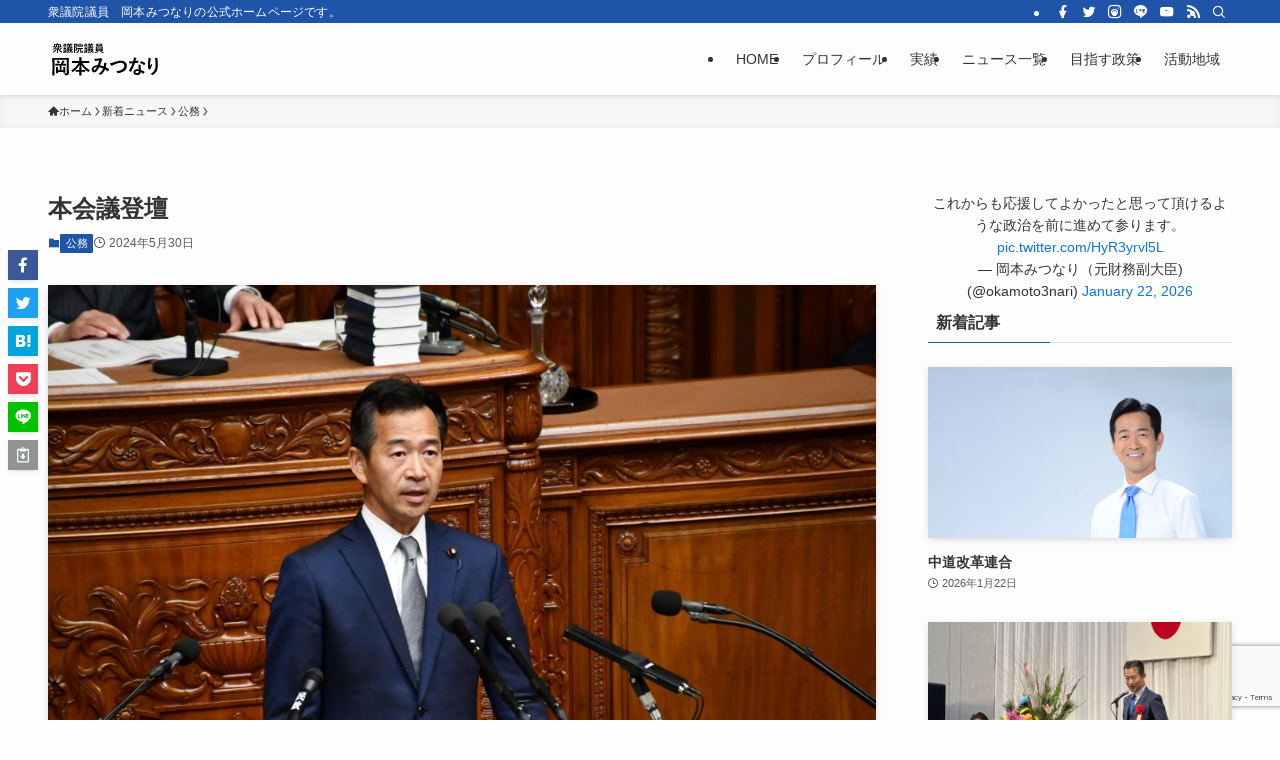

--- FILE ---
content_type: text/html; charset=UTF-8
request_url: https://www.m-okamoto.jp/may30-2024/
body_size: 114063
content:
<!DOCTYPE html>
<html lang="ja" data-loaded="false" data-scrolled="false" data-spmenu="closed">
<head>
<meta charset="utf-8">
<meta name="format-detection" content="telephone=no">
<meta http-equiv="X-UA-Compatible" content="IE=edge">
<meta name="viewport" content="width=device-width, viewport-fit=cover">
<meta name='robots' content='index, follow, max-image-preview:large, max-snippet:-1, max-video-preview:-1' />

	<!-- This site is optimized with the Yoast SEO plugin v24.9 - https://yoast.com/wordpress/plugins/seo/ -->
	<title>本会議登壇 - 衆議院議員 岡本みつなり 公式ホームページ</title>
	<link rel="canonical" href="https://www.m-okamoto.jp/may30-2024/" />
	<meta property="og:locale" content="ja_JP" />
	<meta property="og:type" content="article" />
	<meta property="og:title" content="本会議登壇 - 衆議院議員 岡本みつなり 公式ホームページ" />
	<meta property="og:description" content="経済産業委員会で審議、可決された「消費生活用製品安全法改正法案」について、衆議院本会議で登壇しました。" />
	<meta property="og:url" content="https://www.m-okamoto.jp/may30-2024/" />
	<meta property="og:site_name" content="衆議院議員 岡本みつなり 公式ホームページ" />
	<meta property="article:author" content="https://www.facebook.com/okamoto.office" />
	<meta property="article:published_time" content="2024-05-30T08:08:00+00:00" />
	<meta property="article:modified_time" content="2024-06-06T03:12:12+00:00" />
	<meta property="og:image" content="http://www.m-okamoto.jp/wp-content/uploads/2024/06/CAP_5473-scaled.jpeg" />
	<meta property="og:image:width" content="2560" />
	<meta property="og:image:height" content="1707" />
	<meta property="og:image:type" content="image/jpeg" />
	<meta name="author" content="岡本みつなり" />
	<meta name="twitter:card" content="summary_large_image" />
	<meta name="twitter:creator" content="@okamoto3nari" />
	<meta name="twitter:label1" content="執筆者" />
	<meta name="twitter:data1" content="岡本みつなり" />
	<meta name="twitter:label2" content="推定読み取り時間" />
	<meta name="twitter:data2" content="1分" />
	<script type="application/ld+json" class="yoast-schema-graph">{"@context":"https://schema.org","@graph":[{"@type":"WebPage","@id":"https://www.m-okamoto.jp/may30-2024/","url":"https://www.m-okamoto.jp/may30-2024/","name":"本会議登壇 - 衆議院議員 岡本みつなり 公式ホームページ","isPartOf":{"@id":"https://www.m-okamoto.jp/#website"},"primaryImageOfPage":{"@id":"https://www.m-okamoto.jp/may30-2024/#primaryimage"},"image":{"@id":"https://www.m-okamoto.jp/may30-2024/#primaryimage"},"thumbnailUrl":"https://www.m-okamoto.jp/wp-content/uploads/2024/06/CAP_5473-scaled.jpeg","datePublished":"2024-05-30T08:08:00+00:00","dateModified":"2024-06-06T03:12:12+00:00","author":{"@id":"https://www.m-okamoto.jp/#/schema/person/ee1cfc94eaf6e84cd564014050d504c4"},"breadcrumb":{"@id":"https://www.m-okamoto.jp/may30-2024/#breadcrumb"},"inLanguage":"ja","potentialAction":[{"@type":"ReadAction","target":["https://www.m-okamoto.jp/may30-2024/"]}]},{"@type":"ImageObject","inLanguage":"ja","@id":"https://www.m-okamoto.jp/may30-2024/#primaryimage","url":"https://www.m-okamoto.jp/wp-content/uploads/2024/06/CAP_5473-scaled.jpeg","contentUrl":"https://www.m-okamoto.jp/wp-content/uploads/2024/06/CAP_5473-scaled.jpeg","width":2560,"height":1707},{"@type":"BreadcrumbList","@id":"https://www.m-okamoto.jp/may30-2024/#breadcrumb","itemListElement":[{"@type":"ListItem","position":1,"name":"ホーム","item":"https://www.m-okamoto.jp/"},{"@type":"ListItem","position":2,"name":"ニュース一覧","item":"https://www.m-okamoto.jp/mitsunari_news/"},{"@type":"ListItem","position":3,"name":"本会議登壇"}]},{"@type":"WebSite","@id":"https://www.m-okamoto.jp/#website","url":"https://www.m-okamoto.jp/","name":"衆議院議員 岡本みつなり 公式ホームページ","description":"衆議院議員　岡本みつなりの公式ホームページです。","potentialAction":[{"@type":"SearchAction","target":{"@type":"EntryPoint","urlTemplate":"https://www.m-okamoto.jp/?s={search_term_string}"},"query-input":{"@type":"PropertyValueSpecification","valueRequired":true,"valueName":"search_term_string"}}],"inLanguage":"ja"},{"@type":"Person","@id":"https://www.m-okamoto.jp/#/schema/person/ee1cfc94eaf6e84cd564014050d504c4","name":"岡本みつなり","image":{"@type":"ImageObject","inLanguage":"ja","@id":"https://www.m-okamoto.jp/#/schema/person/image/","url":"https://secure.gravatar.com/avatar/072b646d0ae037d3d84131b822f2f81f2d6782d797b9b7c7c19d198271c43745?s=96&d=mm&r=g","contentUrl":"https://secure.gravatar.com/avatar/072b646d0ae037d3d84131b822f2f81f2d6782d797b9b7c7c19d198271c43745?s=96&d=mm&r=g","caption":"岡本みつなり"},"description":"米ケロッグ経営大学院修了。ゴールドマン・サックスを経て、公明党衆議院議員（5期目、東京29区選出）。党政務調査会長。元外務大臣政務官。 東京29区（荒川区全域・足立区西部）総支部長。矢沢永吉さんの大ファン。","sameAs":["http://www.m-okamoto.jp","https://www.facebook.com/okamoto.office","https://www.instagram.com/mitsunari.okamoto/","https://x.com/okamoto3nari","https://www.youtube.com/@TheOfficeMO","https://ja.wikipedia.org/wiki/"],"url":"https://www.m-okamoto.jp/author/okamoto/"}]}</script>
	<!-- / Yoast SEO plugin. -->


<link rel="alternate" type="application/rss+xml" title="衆議院議員 岡本みつなり 公式ホームページ &raquo; フィード" href="https://www.m-okamoto.jp/feed/" />
<link rel="alternate" type="application/rss+xml" title="衆議院議員 岡本みつなり 公式ホームページ &raquo; コメントフィード" href="https://www.m-okamoto.jp/comments/feed/" />

<!-- SEO SIMPLE PACK 3.6.2 -->
<meta name="description" content="経済産業委員会で審議、可決された「消費生活用製品安全法改正法案」について、衆議院本会議で登壇しました。">
<link rel="canonical" href="https://www.m-okamoto.jp/may30-2024/">
<meta property="og:locale" content="ja_JP">
<meta property="og:type" content="article">
<meta property="og:image" content="https://www.m-okamoto.jp/wp-content/uploads/2024/06/CAP_5473-scaled.jpeg">
<meta property="og:title" content="本会議登壇 | 衆議院議員 岡本みつなり 公式ホームページ">
<meta property="og:description" content="経済産業委員会で審議、可決された「消費生活用製品安全法改正法案」について、衆議院本会議で登壇しました。">
<meta property="og:url" content="https://www.m-okamoto.jp/may30-2024/">
<meta property="og:site_name" content="衆議院議員 岡本みつなり 公式ホームページ">
<meta property="article:publisher" content="https://www.facebook.com/okamoto.office/">
<meta name="twitter:card" content="summary_large_image">
<meta name="twitter:site" content="okamoto3nari">
<!-- / SEO SIMPLE PACK -->

<style id='wp-img-auto-sizes-contain-inline-css' type='text/css'>
img:is([sizes=auto i],[sizes^="auto," i]){contain-intrinsic-size:3000px 1500px}
/*# sourceURL=wp-img-auto-sizes-contain-inline-css */
</style>
<style id='wp-block-library-inline-css' type='text/css'>
:root{--wp-block-synced-color:#7a00df;--wp-block-synced-color--rgb:122,0,223;--wp-bound-block-color:var(--wp-block-synced-color);--wp-editor-canvas-background:#ddd;--wp-admin-theme-color:#007cba;--wp-admin-theme-color--rgb:0,124,186;--wp-admin-theme-color-darker-10:#006ba1;--wp-admin-theme-color-darker-10--rgb:0,107,160.5;--wp-admin-theme-color-darker-20:#005a87;--wp-admin-theme-color-darker-20--rgb:0,90,135;--wp-admin-border-width-focus:2px}@media (min-resolution:192dpi){:root{--wp-admin-border-width-focus:1.5px}}.wp-element-button{cursor:pointer}:root .has-very-light-gray-background-color{background-color:#eee}:root .has-very-dark-gray-background-color{background-color:#313131}:root .has-very-light-gray-color{color:#eee}:root .has-very-dark-gray-color{color:#313131}:root .has-vivid-green-cyan-to-vivid-cyan-blue-gradient-background{background:linear-gradient(135deg,#00d084,#0693e3)}:root .has-purple-crush-gradient-background{background:linear-gradient(135deg,#34e2e4,#4721fb 50%,#ab1dfe)}:root .has-hazy-dawn-gradient-background{background:linear-gradient(135deg,#faaca8,#dad0ec)}:root .has-subdued-olive-gradient-background{background:linear-gradient(135deg,#fafae1,#67a671)}:root .has-atomic-cream-gradient-background{background:linear-gradient(135deg,#fdd79a,#004a59)}:root .has-nightshade-gradient-background{background:linear-gradient(135deg,#330968,#31cdcf)}:root .has-midnight-gradient-background{background:linear-gradient(135deg,#020381,#2874fc)}:root{--wp--preset--font-size--normal:16px;--wp--preset--font-size--huge:42px}.has-regular-font-size{font-size:1em}.has-larger-font-size{font-size:2.625em}.has-normal-font-size{font-size:var(--wp--preset--font-size--normal)}.has-huge-font-size{font-size:var(--wp--preset--font-size--huge)}.has-text-align-center{text-align:center}.has-text-align-left{text-align:left}.has-text-align-right{text-align:right}.has-fit-text{white-space:nowrap!important}#end-resizable-editor-section{display:none}.aligncenter{clear:both}.items-justified-left{justify-content:flex-start}.items-justified-center{justify-content:center}.items-justified-right{justify-content:flex-end}.items-justified-space-between{justify-content:space-between}.screen-reader-text{border:0;clip-path:inset(50%);height:1px;margin:-1px;overflow:hidden;padding:0;position:absolute;width:1px;word-wrap:normal!important}.screen-reader-text:focus{background-color:#ddd;clip-path:none;color:#444;display:block;font-size:1em;height:auto;left:5px;line-height:normal;padding:15px 23px 14px;text-decoration:none;top:5px;width:auto;z-index:100000}html :where(.has-border-color){border-style:solid}html :where([style*=border-top-color]){border-top-style:solid}html :where([style*=border-right-color]){border-right-style:solid}html :where([style*=border-bottom-color]){border-bottom-style:solid}html :where([style*=border-left-color]){border-left-style:solid}html :where([style*=border-width]){border-style:solid}html :where([style*=border-top-width]){border-top-style:solid}html :where([style*=border-right-width]){border-right-style:solid}html :where([style*=border-bottom-width]){border-bottom-style:solid}html :where([style*=border-left-width]){border-left-style:solid}html :where(img[class*=wp-image-]){height:auto;max-width:100%}:where(figure){margin:0 0 1em}html :where(.is-position-sticky){--wp-admin--admin-bar--position-offset:var(--wp-admin--admin-bar--height,0px)}@media screen and (max-width:600px){html :where(.is-position-sticky){--wp-admin--admin-bar--position-offset:0px}}

/*# sourceURL=wp-block-library-inline-css */
</style><style id='wp-block-image-inline-css' type='text/css'>
.wp-block-image>a,.wp-block-image>figure>a{display:inline-block}.wp-block-image img{box-sizing:border-box;height:auto;max-width:100%;vertical-align:bottom}@media not (prefers-reduced-motion){.wp-block-image img.hide{visibility:hidden}.wp-block-image img.show{animation:show-content-image .4s}}.wp-block-image[style*=border-radius] img,.wp-block-image[style*=border-radius]>a{border-radius:inherit}.wp-block-image.has-custom-border img{box-sizing:border-box}.wp-block-image.aligncenter{text-align:center}.wp-block-image.alignfull>a,.wp-block-image.alignwide>a{width:100%}.wp-block-image.alignfull img,.wp-block-image.alignwide img{height:auto;width:100%}.wp-block-image .aligncenter,.wp-block-image .alignleft,.wp-block-image .alignright,.wp-block-image.aligncenter,.wp-block-image.alignleft,.wp-block-image.alignright{display:table}.wp-block-image .aligncenter>figcaption,.wp-block-image .alignleft>figcaption,.wp-block-image .alignright>figcaption,.wp-block-image.aligncenter>figcaption,.wp-block-image.alignleft>figcaption,.wp-block-image.alignright>figcaption{caption-side:bottom;display:table-caption}.wp-block-image .alignleft{float:left;margin:.5em 1em .5em 0}.wp-block-image .alignright{float:right;margin:.5em 0 .5em 1em}.wp-block-image .aligncenter{margin-left:auto;margin-right:auto}.wp-block-image :where(figcaption){margin-bottom:1em;margin-top:.5em}.wp-block-image.is-style-circle-mask img{border-radius:9999px}@supports ((-webkit-mask-image:none) or (mask-image:none)) or (-webkit-mask-image:none){.wp-block-image.is-style-circle-mask img{border-radius:0;-webkit-mask-image:url('data:image/svg+xml;utf8,<svg viewBox="0 0 100 100" xmlns="http://www.w3.org/2000/svg"><circle cx="50" cy="50" r="50"/></svg>');mask-image:url('data:image/svg+xml;utf8,<svg viewBox="0 0 100 100" xmlns="http://www.w3.org/2000/svg"><circle cx="50" cy="50" r="50"/></svg>');mask-mode:alpha;-webkit-mask-position:center;mask-position:center;-webkit-mask-repeat:no-repeat;mask-repeat:no-repeat;-webkit-mask-size:contain;mask-size:contain}}:root :where(.wp-block-image.is-style-rounded img,.wp-block-image .is-style-rounded img){border-radius:9999px}.wp-block-image figure{margin:0}.wp-lightbox-container{display:flex;flex-direction:column;position:relative}.wp-lightbox-container img{cursor:zoom-in}.wp-lightbox-container img:hover+button{opacity:1}.wp-lightbox-container button{align-items:center;backdrop-filter:blur(16px) saturate(180%);background-color:#5a5a5a40;border:none;border-radius:4px;cursor:zoom-in;display:flex;height:20px;justify-content:center;opacity:0;padding:0;position:absolute;right:16px;text-align:center;top:16px;width:20px;z-index:100}@media not (prefers-reduced-motion){.wp-lightbox-container button{transition:opacity .2s ease}}.wp-lightbox-container button:focus-visible{outline:3px auto #5a5a5a40;outline:3px auto -webkit-focus-ring-color;outline-offset:3px}.wp-lightbox-container button:hover{cursor:pointer;opacity:1}.wp-lightbox-container button:focus{opacity:1}.wp-lightbox-container button:focus,.wp-lightbox-container button:hover,.wp-lightbox-container button:not(:hover):not(:active):not(.has-background){background-color:#5a5a5a40;border:none}.wp-lightbox-overlay{box-sizing:border-box;cursor:zoom-out;height:100vh;left:0;overflow:hidden;position:fixed;top:0;visibility:hidden;width:100%;z-index:100000}.wp-lightbox-overlay .close-button{align-items:center;cursor:pointer;display:flex;justify-content:center;min-height:40px;min-width:40px;padding:0;position:absolute;right:calc(env(safe-area-inset-right) + 16px);top:calc(env(safe-area-inset-top) + 16px);z-index:5000000}.wp-lightbox-overlay .close-button:focus,.wp-lightbox-overlay .close-button:hover,.wp-lightbox-overlay .close-button:not(:hover):not(:active):not(.has-background){background:none;border:none}.wp-lightbox-overlay .lightbox-image-container{height:var(--wp--lightbox-container-height);left:50%;overflow:hidden;position:absolute;top:50%;transform:translate(-50%,-50%);transform-origin:top left;width:var(--wp--lightbox-container-width);z-index:9999999999}.wp-lightbox-overlay .wp-block-image{align-items:center;box-sizing:border-box;display:flex;height:100%;justify-content:center;margin:0;position:relative;transform-origin:0 0;width:100%;z-index:3000000}.wp-lightbox-overlay .wp-block-image img{height:var(--wp--lightbox-image-height);min-height:var(--wp--lightbox-image-height);min-width:var(--wp--lightbox-image-width);width:var(--wp--lightbox-image-width)}.wp-lightbox-overlay .wp-block-image figcaption{display:none}.wp-lightbox-overlay button{background:none;border:none}.wp-lightbox-overlay .scrim{background-color:#fff;height:100%;opacity:.9;position:absolute;width:100%;z-index:2000000}.wp-lightbox-overlay.active{visibility:visible}@media not (prefers-reduced-motion){.wp-lightbox-overlay.active{animation:turn-on-visibility .25s both}.wp-lightbox-overlay.active img{animation:turn-on-visibility .35s both}.wp-lightbox-overlay.show-closing-animation:not(.active){animation:turn-off-visibility .35s both}.wp-lightbox-overlay.show-closing-animation:not(.active) img{animation:turn-off-visibility .25s both}.wp-lightbox-overlay.zoom.active{animation:none;opacity:1;visibility:visible}.wp-lightbox-overlay.zoom.active .lightbox-image-container{animation:lightbox-zoom-in .4s}.wp-lightbox-overlay.zoom.active .lightbox-image-container img{animation:none}.wp-lightbox-overlay.zoom.active .scrim{animation:turn-on-visibility .4s forwards}.wp-lightbox-overlay.zoom.show-closing-animation:not(.active){animation:none}.wp-lightbox-overlay.zoom.show-closing-animation:not(.active) .lightbox-image-container{animation:lightbox-zoom-out .4s}.wp-lightbox-overlay.zoom.show-closing-animation:not(.active) .lightbox-image-container img{animation:none}.wp-lightbox-overlay.zoom.show-closing-animation:not(.active) .scrim{animation:turn-off-visibility .4s forwards}}@keyframes show-content-image{0%{visibility:hidden}99%{visibility:hidden}to{visibility:visible}}@keyframes turn-on-visibility{0%{opacity:0}to{opacity:1}}@keyframes turn-off-visibility{0%{opacity:1;visibility:visible}99%{opacity:0;visibility:visible}to{opacity:0;visibility:hidden}}@keyframes lightbox-zoom-in{0%{transform:translate(calc((-100vw + var(--wp--lightbox-scrollbar-width))/2 + var(--wp--lightbox-initial-left-position)),calc(-50vh + var(--wp--lightbox-initial-top-position))) scale(var(--wp--lightbox-scale))}to{transform:translate(-50%,-50%) scale(1)}}@keyframes lightbox-zoom-out{0%{transform:translate(-50%,-50%) scale(1);visibility:visible}99%{visibility:visible}to{transform:translate(calc((-100vw + var(--wp--lightbox-scrollbar-width))/2 + var(--wp--lightbox-initial-left-position)),calc(-50vh + var(--wp--lightbox-initial-top-position))) scale(var(--wp--lightbox-scale));visibility:hidden}}
/*# sourceURL=https://www.m-okamoto.jp/wp-includes/blocks/image/style.min.css */
</style>
<style id='wp-block-embed-inline-css' type='text/css'>
.wp-block-embed.alignleft,.wp-block-embed.alignright,.wp-block[data-align=left]>[data-type="core/embed"],.wp-block[data-align=right]>[data-type="core/embed"]{max-width:360px;width:100%}.wp-block-embed.alignleft .wp-block-embed__wrapper,.wp-block-embed.alignright .wp-block-embed__wrapper,.wp-block[data-align=left]>[data-type="core/embed"] .wp-block-embed__wrapper,.wp-block[data-align=right]>[data-type="core/embed"] .wp-block-embed__wrapper{min-width:280px}.wp-block-cover .wp-block-embed{min-height:240px;min-width:320px}.wp-block-embed{overflow-wrap:break-word}.wp-block-embed :where(figcaption){margin-bottom:1em;margin-top:.5em}.wp-block-embed iframe{max-width:100%}.wp-block-embed__wrapper{position:relative}.wp-embed-responsive .wp-has-aspect-ratio .wp-block-embed__wrapper:before{content:"";display:block;padding-top:50%}.wp-embed-responsive .wp-has-aspect-ratio iframe{bottom:0;height:100%;left:0;position:absolute;right:0;top:0;width:100%}.wp-embed-responsive .wp-embed-aspect-21-9 .wp-block-embed__wrapper:before{padding-top:42.85%}.wp-embed-responsive .wp-embed-aspect-18-9 .wp-block-embed__wrapper:before{padding-top:50%}.wp-embed-responsive .wp-embed-aspect-16-9 .wp-block-embed__wrapper:before{padding-top:56.25%}.wp-embed-responsive .wp-embed-aspect-4-3 .wp-block-embed__wrapper:before{padding-top:75%}.wp-embed-responsive .wp-embed-aspect-1-1 .wp-block-embed__wrapper:before{padding-top:100%}.wp-embed-responsive .wp-embed-aspect-9-16 .wp-block-embed__wrapper:before{padding-top:177.77%}.wp-embed-responsive .wp-embed-aspect-1-2 .wp-block-embed__wrapper:before{padding-top:200%}
/*# sourceURL=https://www.m-okamoto.jp/wp-includes/blocks/embed/style.min.css */
</style>
<style id='global-styles-inline-css' type='text/css'>
:root{--wp--preset--aspect-ratio--square: 1;--wp--preset--aspect-ratio--4-3: 4/3;--wp--preset--aspect-ratio--3-4: 3/4;--wp--preset--aspect-ratio--3-2: 3/2;--wp--preset--aspect-ratio--2-3: 2/3;--wp--preset--aspect-ratio--16-9: 16/9;--wp--preset--aspect-ratio--9-16: 9/16;--wp--preset--color--black: #000;--wp--preset--color--cyan-bluish-gray: #abb8c3;--wp--preset--color--white: #fff;--wp--preset--color--pale-pink: #f78da7;--wp--preset--color--vivid-red: #cf2e2e;--wp--preset--color--luminous-vivid-orange: #ff6900;--wp--preset--color--luminous-vivid-amber: #fcb900;--wp--preset--color--light-green-cyan: #7bdcb5;--wp--preset--color--vivid-green-cyan: #00d084;--wp--preset--color--pale-cyan-blue: #8ed1fc;--wp--preset--color--vivid-cyan-blue: #0693e3;--wp--preset--color--vivid-purple: #9b51e0;--wp--preset--color--swl-main: var(--color_main);--wp--preset--color--swl-main-thin: var(--color_main_thin);--wp--preset--color--swl-gray: var(--color_gray);--wp--preset--color--swl-deep-01: var(--color_deep01);--wp--preset--color--swl-deep-02: var(--color_deep02);--wp--preset--color--swl-deep-03: var(--color_deep03);--wp--preset--color--swl-deep-04: var(--color_deep04);--wp--preset--color--swl-pale-01: var(--color_pale01);--wp--preset--color--swl-pale-02: var(--color_pale02);--wp--preset--color--swl-pale-03: var(--color_pale03);--wp--preset--color--swl-pale-04: var(--color_pale04);--wp--preset--gradient--vivid-cyan-blue-to-vivid-purple: linear-gradient(135deg,rgb(6,147,227) 0%,rgb(155,81,224) 100%);--wp--preset--gradient--light-green-cyan-to-vivid-green-cyan: linear-gradient(135deg,rgb(122,220,180) 0%,rgb(0,208,130) 100%);--wp--preset--gradient--luminous-vivid-amber-to-luminous-vivid-orange: linear-gradient(135deg,rgb(252,185,0) 0%,rgb(255,105,0) 100%);--wp--preset--gradient--luminous-vivid-orange-to-vivid-red: linear-gradient(135deg,rgb(255,105,0) 0%,rgb(207,46,46) 100%);--wp--preset--gradient--very-light-gray-to-cyan-bluish-gray: linear-gradient(135deg,rgb(238,238,238) 0%,rgb(169,184,195) 100%);--wp--preset--gradient--cool-to-warm-spectrum: linear-gradient(135deg,rgb(74,234,220) 0%,rgb(151,120,209) 20%,rgb(207,42,186) 40%,rgb(238,44,130) 60%,rgb(251,105,98) 80%,rgb(254,248,76) 100%);--wp--preset--gradient--blush-light-purple: linear-gradient(135deg,rgb(255,206,236) 0%,rgb(152,150,240) 100%);--wp--preset--gradient--blush-bordeaux: linear-gradient(135deg,rgb(254,205,165) 0%,rgb(254,45,45) 50%,rgb(107,0,62) 100%);--wp--preset--gradient--luminous-dusk: linear-gradient(135deg,rgb(255,203,112) 0%,rgb(199,81,192) 50%,rgb(65,88,208) 100%);--wp--preset--gradient--pale-ocean: linear-gradient(135deg,rgb(255,245,203) 0%,rgb(182,227,212) 50%,rgb(51,167,181) 100%);--wp--preset--gradient--electric-grass: linear-gradient(135deg,rgb(202,248,128) 0%,rgb(113,206,126) 100%);--wp--preset--gradient--midnight: linear-gradient(135deg,rgb(2,3,129) 0%,rgb(40,116,252) 100%);--wp--preset--font-size--small: 0.9em;--wp--preset--font-size--medium: 1.1em;--wp--preset--font-size--large: 1.25em;--wp--preset--font-size--x-large: 42px;--wp--preset--font-size--xs: 0.75em;--wp--preset--font-size--huge: 1.6em;--wp--preset--spacing--20: 0.44rem;--wp--preset--spacing--30: 0.67rem;--wp--preset--spacing--40: 1rem;--wp--preset--spacing--50: 1.5rem;--wp--preset--spacing--60: 2.25rem;--wp--preset--spacing--70: 3.38rem;--wp--preset--spacing--80: 5.06rem;--wp--preset--shadow--natural: 6px 6px 9px rgba(0, 0, 0, 0.2);--wp--preset--shadow--deep: 12px 12px 50px rgba(0, 0, 0, 0.4);--wp--preset--shadow--sharp: 6px 6px 0px rgba(0, 0, 0, 0.2);--wp--preset--shadow--outlined: 6px 6px 0px -3px rgb(255, 255, 255), 6px 6px rgb(0, 0, 0);--wp--preset--shadow--crisp: 6px 6px 0px rgb(0, 0, 0);}:where(.is-layout-flex){gap: 0.5em;}:where(.is-layout-grid){gap: 0.5em;}body .is-layout-flex{display: flex;}.is-layout-flex{flex-wrap: wrap;align-items: center;}.is-layout-flex > :is(*, div){margin: 0;}body .is-layout-grid{display: grid;}.is-layout-grid > :is(*, div){margin: 0;}:where(.wp-block-columns.is-layout-flex){gap: 2em;}:where(.wp-block-columns.is-layout-grid){gap: 2em;}:where(.wp-block-post-template.is-layout-flex){gap: 1.25em;}:where(.wp-block-post-template.is-layout-grid){gap: 1.25em;}.has-black-color{color: var(--wp--preset--color--black) !important;}.has-cyan-bluish-gray-color{color: var(--wp--preset--color--cyan-bluish-gray) !important;}.has-white-color{color: var(--wp--preset--color--white) !important;}.has-pale-pink-color{color: var(--wp--preset--color--pale-pink) !important;}.has-vivid-red-color{color: var(--wp--preset--color--vivid-red) !important;}.has-luminous-vivid-orange-color{color: var(--wp--preset--color--luminous-vivid-orange) !important;}.has-luminous-vivid-amber-color{color: var(--wp--preset--color--luminous-vivid-amber) !important;}.has-light-green-cyan-color{color: var(--wp--preset--color--light-green-cyan) !important;}.has-vivid-green-cyan-color{color: var(--wp--preset--color--vivid-green-cyan) !important;}.has-pale-cyan-blue-color{color: var(--wp--preset--color--pale-cyan-blue) !important;}.has-vivid-cyan-blue-color{color: var(--wp--preset--color--vivid-cyan-blue) !important;}.has-vivid-purple-color{color: var(--wp--preset--color--vivid-purple) !important;}.has-black-background-color{background-color: var(--wp--preset--color--black) !important;}.has-cyan-bluish-gray-background-color{background-color: var(--wp--preset--color--cyan-bluish-gray) !important;}.has-white-background-color{background-color: var(--wp--preset--color--white) !important;}.has-pale-pink-background-color{background-color: var(--wp--preset--color--pale-pink) !important;}.has-vivid-red-background-color{background-color: var(--wp--preset--color--vivid-red) !important;}.has-luminous-vivid-orange-background-color{background-color: var(--wp--preset--color--luminous-vivid-orange) !important;}.has-luminous-vivid-amber-background-color{background-color: var(--wp--preset--color--luminous-vivid-amber) !important;}.has-light-green-cyan-background-color{background-color: var(--wp--preset--color--light-green-cyan) !important;}.has-vivid-green-cyan-background-color{background-color: var(--wp--preset--color--vivid-green-cyan) !important;}.has-pale-cyan-blue-background-color{background-color: var(--wp--preset--color--pale-cyan-blue) !important;}.has-vivid-cyan-blue-background-color{background-color: var(--wp--preset--color--vivid-cyan-blue) !important;}.has-vivid-purple-background-color{background-color: var(--wp--preset--color--vivid-purple) !important;}.has-black-border-color{border-color: var(--wp--preset--color--black) !important;}.has-cyan-bluish-gray-border-color{border-color: var(--wp--preset--color--cyan-bluish-gray) !important;}.has-white-border-color{border-color: var(--wp--preset--color--white) !important;}.has-pale-pink-border-color{border-color: var(--wp--preset--color--pale-pink) !important;}.has-vivid-red-border-color{border-color: var(--wp--preset--color--vivid-red) !important;}.has-luminous-vivid-orange-border-color{border-color: var(--wp--preset--color--luminous-vivid-orange) !important;}.has-luminous-vivid-amber-border-color{border-color: var(--wp--preset--color--luminous-vivid-amber) !important;}.has-light-green-cyan-border-color{border-color: var(--wp--preset--color--light-green-cyan) !important;}.has-vivid-green-cyan-border-color{border-color: var(--wp--preset--color--vivid-green-cyan) !important;}.has-pale-cyan-blue-border-color{border-color: var(--wp--preset--color--pale-cyan-blue) !important;}.has-vivid-cyan-blue-border-color{border-color: var(--wp--preset--color--vivid-cyan-blue) !important;}.has-vivid-purple-border-color{border-color: var(--wp--preset--color--vivid-purple) !important;}.has-vivid-cyan-blue-to-vivid-purple-gradient-background{background: var(--wp--preset--gradient--vivid-cyan-blue-to-vivid-purple) !important;}.has-light-green-cyan-to-vivid-green-cyan-gradient-background{background: var(--wp--preset--gradient--light-green-cyan-to-vivid-green-cyan) !important;}.has-luminous-vivid-amber-to-luminous-vivid-orange-gradient-background{background: var(--wp--preset--gradient--luminous-vivid-amber-to-luminous-vivid-orange) !important;}.has-luminous-vivid-orange-to-vivid-red-gradient-background{background: var(--wp--preset--gradient--luminous-vivid-orange-to-vivid-red) !important;}.has-very-light-gray-to-cyan-bluish-gray-gradient-background{background: var(--wp--preset--gradient--very-light-gray-to-cyan-bluish-gray) !important;}.has-cool-to-warm-spectrum-gradient-background{background: var(--wp--preset--gradient--cool-to-warm-spectrum) !important;}.has-blush-light-purple-gradient-background{background: var(--wp--preset--gradient--blush-light-purple) !important;}.has-blush-bordeaux-gradient-background{background: var(--wp--preset--gradient--blush-bordeaux) !important;}.has-luminous-dusk-gradient-background{background: var(--wp--preset--gradient--luminous-dusk) !important;}.has-pale-ocean-gradient-background{background: var(--wp--preset--gradient--pale-ocean) !important;}.has-electric-grass-gradient-background{background: var(--wp--preset--gradient--electric-grass) !important;}.has-midnight-gradient-background{background: var(--wp--preset--gradient--midnight) !important;}.has-small-font-size{font-size: var(--wp--preset--font-size--small) !important;}.has-medium-font-size{font-size: var(--wp--preset--font-size--medium) !important;}.has-large-font-size{font-size: var(--wp--preset--font-size--large) !important;}.has-x-large-font-size{font-size: var(--wp--preset--font-size--x-large) !important;}
/*# sourceURL=global-styles-inline-css */
</style>

<link rel='stylesheet' id='swell-icons-css' href='https://www.m-okamoto.jp/wp-content/themes/swell/build/css/swell-icons.css?ver=2.7.9' type='text/css' media='all' />
<link rel='stylesheet' id='main_style-css' href='https://www.m-okamoto.jp/wp-content/themes/swell/build/css/main.css?ver=2.7.9' type='text/css' media='all' />
<link rel='stylesheet' id='swell_blocks-css' href='https://www.m-okamoto.jp/wp-content/themes/swell/build/css/blocks.css?ver=2.7.9' type='text/css' media='all' />
<style id='swell_custom-inline-css' type='text/css'>
:root{--swl-fz--content:4vw;--swl-font_family:"游ゴシック体", "Yu Gothic", YuGothic, "Hiragino Kaku Gothic ProN", "Hiragino Sans", Meiryo, sans-serif;--swl-font_weight:500;--color_main:#2054a8;--color_text:#333;--color_link:#1176d4;--color_htag:#2054a8;--color_bg:#fdfdfd;--color_gradient1:#d8ffff;--color_gradient2:#87e7ff;--color_main_thin:rgba(40, 105, 210, 0.05 );--color_main_dark:rgba(24, 63, 126, 1 );--color_list_check:#2054a8;--color_list_num:#2054a8;--color_list_good:#86dd7b;--color_list_triangle:#f4e03a;--color_list_bad:#f36060;--color_faq_q:#d55656;--color_faq_a:#6599b7;--color_icon_good:#3cd250;--color_icon_good_bg:#ecffe9;--color_icon_bad:#4b73eb;--color_icon_bad_bg:#eafaff;--color_icon_info:#f578b4;--color_icon_info_bg:#fff0fa;--color_icon_announce:#ffa537;--color_icon_announce_bg:#fff5f0;--color_icon_pen:#7a7a7a;--color_icon_pen_bg:#f7f7f7;--color_icon_book:#787364;--color_icon_book_bg:#f8f6ef;--color_icon_point:#ffa639;--color_icon_check:#86d67c;--color_icon_batsu:#f36060;--color_icon_hatena:#5295cc;--color_icon_caution:#f7da38;--color_icon_memo:#84878a;--color_deep01:#e44141;--color_deep02:#3d79d5;--color_deep03:#63a84d;--color_deep04:#f09f4d;--color_pale01:#fff2f0;--color_pale02:#f3f8fd;--color_pale03:#f1f9ee;--color_pale04:#fdf9ee;--color_mark_blue:#b7e3ff;--color_mark_green:#bdf9c3;--color_mark_yellow:#fcf69f;--color_mark_orange:#ffddbc;--border01:solid 1px var(--color_main);--border02:double 4px var(--color_main);--border03:dashed 2px var(--color_border);--border04:solid 4px var(--color_gray);--card_posts_thumb_ratio:56.25%;--list_posts_thumb_ratio:61.805%;--big_posts_thumb_ratio:56.25%;--thumb_posts_thumb_ratio:61.805%;--blogcard_thumb_ratio:56.25%;--color_header_bg:#fdfdfd;--color_header_text:#333;--color_footer_bg:#fdfdfd;--color_footer_text:#333;--container_size:1200px;--article_size:900px;--logo_size_sp:48px;--logo_size_pc:40px;--logo_size_pcfix:32px;}.swl-cell-bg[data-icon="doubleCircle"]{--cell-icon-color:#ffc977}.swl-cell-bg[data-icon="circle"]{--cell-icon-color:#94e29c}.swl-cell-bg[data-icon="triangle"]{--cell-icon-color:#eeda2f}.swl-cell-bg[data-icon="close"]{--cell-icon-color:#ec9191}.swl-cell-bg[data-icon="hatena"]{--cell-icon-color:#93c9da}.swl-cell-bg[data-icon="check"]{--cell-icon-color:#94e29c}.swl-cell-bg[data-icon="line"]{--cell-icon-color:#9b9b9b}.cap_box[data-colset="col1"]{--capbox-color:#f59b5f;--capbox-color--bg:#fff8eb}.cap_box[data-colset="col2"]{--capbox-color:#5fb9f5;--capbox-color--bg:#edf5ff}.cap_box[data-colset="col3"]{--capbox-color:#2fcd90;--capbox-color--bg:#eafaf2}.red_{--the-btn-color:#f74a4a;--the-btn-color2:#ffbc49;--the-solid-shadow: rgba(185, 56, 56, 1 )}.blue_{--the-btn-color:#338df4;--the-btn-color2:#35eaff;--the-solid-shadow: rgba(38, 106, 183, 1 )}.green_{--the-btn-color:#62d847;--the-btn-color2:#7bf7bd;--the-solid-shadow: rgba(74, 162, 53, 1 )}.is-style-btn_normal{--the-btn-radius:80px}.is-style-btn_solid{--the-btn-radius:80px}.is-style-btn_shiny{--the-btn-radius:80px}.is-style-btn_line{--the-btn-radius:80px}.post_content blockquote{padding:1.5em 2em 1.5em 3em}.post_content blockquote::before{content:"";display:block;width:5px;height:calc(100% - 3em);top:1.5em;left:1.5em;border-left:solid 1px rgba(180,180,180,.75);border-right:solid 1px rgba(180,180,180,.75);}.mark_blue{background:-webkit-linear-gradient(transparent 64%,var(--color_mark_blue) 0%);background:linear-gradient(transparent 64%,var(--color_mark_blue) 0%)}.mark_green{background:-webkit-linear-gradient(transparent 64%,var(--color_mark_green) 0%);background:linear-gradient(transparent 64%,var(--color_mark_green) 0%)}.mark_yellow{background:-webkit-linear-gradient(transparent 64%,var(--color_mark_yellow) 0%);background:linear-gradient(transparent 64%,var(--color_mark_yellow) 0%)}.mark_orange{background:-webkit-linear-gradient(transparent 64%,var(--color_mark_orange) 0%);background:linear-gradient(transparent 64%,var(--color_mark_orange) 0%)}[class*="is-style-icon_"]{color:#333;border-width:0}[class*="is-style-big_icon_"]{border-width:2px;border-style:solid}[data-col="gray"] .c-balloon__text{background:#f7f7f7;border-color:#ccc}[data-col="gray"] .c-balloon__before{border-right-color:#f7f7f7}[data-col="green"] .c-balloon__text{background:#d1f8c2;border-color:#9ddd93}[data-col="green"] .c-balloon__before{border-right-color:#d1f8c2}[data-col="blue"] .c-balloon__text{background:#e2f6ff;border-color:#93d2f0}[data-col="blue"] .c-balloon__before{border-right-color:#e2f6ff}[data-col="red"] .c-balloon__text{background:#ffebeb;border-color:#f48789}[data-col="red"] .c-balloon__before{border-right-color:#ffebeb}[data-col="yellow"] .c-balloon__text{background:#f9f7d2;border-color:#fbe593}[data-col="yellow"] .c-balloon__before{border-right-color:#f9f7d2}.-type-list2 .p-postList__body::after,.-type-big .p-postList__body::after{content: "READ MORE »";}.c-postThumb__cat{background-color:#2054a8;color:#fff;background-image: repeating-linear-gradient(-45deg,rgba(255,255,255,.1),rgba(255,255,255,.1) 6px,transparent 6px,transparent 12px)}.post_content h2:where(:not([class^="swell-block-"]):not(.faq_q):not(.p-postList__title)){background:var(--color_htag);padding:.75em 1em;color:#fff}.post_content h2:where(:not([class^="swell-block-"]):not(.faq_q):not(.p-postList__title))::before{position:absolute;display:block;pointer-events:none;content:"";top:-4px;left:0;width:100%;height:calc(100% + 4px);box-sizing:content-box;border-top:solid 2px var(--color_htag);border-bottom:solid 2px var(--color_htag)}.post_content h3:where(:not([class^="swell-block-"]):not(.faq_q):not(.p-postList__title)){padding:0 .5em .5em}.post_content h3:where(:not([class^="swell-block-"]):not(.faq_q):not(.p-postList__title))::before{content:"";width:100%;height:2px;background: repeating-linear-gradient(90deg, var(--color_htag) 0%, var(--color_htag) 29.3%, rgba(150,150,150,.2) 29.3%, rgba(150,150,150,.2) 100%)}.post_content h4:where(:not([class^="swell-block-"]):not(.faq_q):not(.p-postList__title)){padding:0 0 0 16px;border-left:solid 2px var(--color_htag)}.l-header{box-shadow: 0 1px 4px rgba(0,0,0,.12)}.l-header__bar{color:#fff;background:var(--color_main)}.l-header__menuBtn{order:1}.l-header__customBtn{order:3}.c-gnav a::after{background:var(--color_main);width:100%;height:2px;transform:scaleX(0)}.p-spHeadMenu .menu-item.-current{border-bottom-color:var(--color_main)}.c-gnav > li:hover > a::after,.c-gnav > .-current > a::after{transform: scaleX(1)}.c-gnav .sub-menu{color:#333;background:#fff}.l-fixHeader::before{opacity:1}#pagetop{border-radius:50%}.c-widget__title.-spmenu{padding:.5em .75em;border-radius:var(--swl-radius--2, 0px);background:var(--color_main);color:#fff;}.c-widget__title.-footer{padding:.5em}.c-widget__title.-footer::before{content:"";bottom:0;left:0;width:40%;z-index:1;background:var(--color_main)}.c-widget__title.-footer::after{content:"";bottom:0;left:0;width:100%;background:var(--color_border)}.c-secTitle{border-left:solid 2px var(--color_main);padding:0em .75em}.p-spMenu{color:#333}.p-spMenu__inner::before{background:#fdfdfd;opacity:1}.p-spMenu__overlay{background:#000;opacity:0.6}[class*="page-numbers"]{color:#fff;background-color:#dedede}a{text-decoration: none}.l-topTitleArea.c-filterLayer::before{background-color:#000;opacity:0;content:""}@media screen and (min-width: 960px){:root{}}@media screen and (max-width: 959px){:root{}.l-header__logo{order:2;text-align:center}}@media screen and (min-width: 600px){:root{--swl-fz--content:17px;}}@media screen and (max-width: 599px){:root{}}@media (min-width: 1108px) {.alignwide{left:-100px;width:calc(100% + 200px);}}@media (max-width: 1108px) {.-sidebar-off .swell-block-fullWide__inner.l-container .alignwide{left:0px;width:100%;}}.l-fixHeader .l-fixHeader__gnav{order:0}[data-scrolled=true] .l-fixHeader[data-ready]{opacity:1;-webkit-transform:translateY(0)!important;transform:translateY(0)!important;visibility:visible}.-body-solid .l-fixHeader{box-shadow:0 2px 4px var(--swl-color_shadow)}.l-fixHeader__inner{align-items:stretch;color:var(--color_header_text);display:flex;padding-bottom:0;padding-top:0;position:relative;z-index:1}.l-fixHeader__logo{align-items:center;display:flex;line-height:1;margin-right:24px;order:0;padding:16px 0}.is-style-btn_normal a,.is-style-btn_shiny a{box-shadow:var(--swl-btn_shadow)}.c-shareBtns__btn,.is-style-balloon>.c-tabList .c-tabList__button,.p-snsCta,[class*=page-numbers]{box-shadow:var(--swl-box_shadow)}.p-articleThumb__img,.p-articleThumb__youtube{box-shadow:var(--swl-img_shadow)}.p-pickupBanners__item .c-bannerLink,.p-postList__thumb{box-shadow:0 2px 8px rgba(0,0,0,.1),0 4px 4px -4px rgba(0,0,0,.1)}.p-postList.-w-ranking li:before{background-image:repeating-linear-gradient(-45deg,hsla(0,0%,100%,.1),hsla(0,0%,100%,.1) 6px,transparent 0,transparent 12px);box-shadow:1px 1px 4px rgba(0,0,0,.2)}.l-header__bar{position:relative;width:100%}.l-header__bar .c-catchphrase{color:inherit;font-size:12px;letter-spacing:var(--swl-letter_spacing,.2px);line-height:14px;margin-right:auto;overflow:hidden;padding:4px 0;white-space:nowrap;width:50%}.l-header__bar .c-iconList .c-iconList__link{margin:0;padding:4px 6px}.l-header__barInner{align-items:center;display:flex;justify-content:flex-end}@media (min-width:960px){.-series .l-header__inner{align-items:stretch;display:flex}.-series .l-header__logo{align-items:center;display:flex;flex-wrap:wrap;margin-right:24px;padding:16px 0}.-series .l-header__logo .c-catchphrase{font-size:13px;padding:4px 0}.-series .c-headLogo{margin-right:16px}.-series-right .l-header__inner{justify-content:space-between}.-series-right .c-gnavWrap{margin-left:auto}.-series-right .w-header{margin-left:12px}.-series-left .w-header{margin-left:auto}}@media (min-width:960px) and (min-width:600px){.-series .c-headLogo{max-width:400px}}.c-gnav .sub-menu a:before,.c-listMenu a:before{-webkit-font-smoothing:antialiased;-moz-osx-font-smoothing:grayscale;font-family:icomoon!important;font-style:normal;font-variant:normal;font-weight:400;line-height:1;text-transform:none}.c-submenuToggleBtn{display:none}.c-listMenu a{padding:.75em 1em .75em 1.5em;transition:padding .25s}.c-listMenu a:hover{padding-left:1.75em;padding-right:.75em}.c-gnav .sub-menu a:before,.c-listMenu a:before{color:inherit;content:"\e921";display:inline-block;left:2px;position:absolute;top:50%;-webkit-transform:translateY(-50%);transform:translateY(-50%);vertical-align:middle}.widget_categories>ul>.cat-item>a,.wp-block-categories-list>li>a{padding-left:1.75em}.c-listMenu .children,.c-listMenu .sub-menu{margin:0}.c-listMenu .children a,.c-listMenu .sub-menu a{font-size:.9em;padding-left:2.5em}.c-listMenu .children a:before,.c-listMenu .sub-menu a:before{left:1em}.c-listMenu .children a:hover,.c-listMenu .sub-menu a:hover{padding-left:2.75em}.c-listMenu .children ul a,.c-listMenu .sub-menu ul a{padding-left:3.25em}.c-listMenu .children ul a:before,.c-listMenu .sub-menu ul a:before{left:1.75em}.c-listMenu .children ul a:hover,.c-listMenu .sub-menu ul a:hover{padding-left:3.5em}.c-gnav li:hover>.sub-menu{opacity:1;visibility:visible}.c-gnav .sub-menu:before{background:inherit;content:"";height:100%;left:0;position:absolute;top:0;width:100%;z-index:0}.c-gnav .sub-menu .sub-menu{left:100%;top:0;z-index:-1}.c-gnav .sub-menu a{padding-left:2em}.c-gnav .sub-menu a:before{left:.5em}.c-gnav .sub-menu a:hover .ttl{left:4px}:root{--color_content_bg:var(--color_bg);}.c-widget__title.-side{padding:.5em}.c-widget__title.-side::before{content:"";bottom:0;left:0;width:40%;z-index:1;background:var(--color_main)}.c-widget__title.-side::after{content:"";bottom:0;left:0;width:100%;background:var(--color_border)}.c-shareBtns__item:not(:last-child){margin-right:4px}.c-shareBtns__btn{padding:8px 0}@media screen and (min-width: 960px){:root{}.single .c-postTitle__date{display:none}}@media screen and (max-width: 959px){:root{}.single .c-postTitle__date{display:none}}@media screen and (min-width: 600px){:root{}}@media screen and (max-width: 599px){:root{}}.swell-block-fullWide__inner.l-container{--swl-fw_inner_pad:var(--swl-pad_container,0px)}@media (min-width:960px){.-sidebar-on .l-content .alignfull,.-sidebar-on .l-content .alignwide{left:-16px;width:calc(100% + 32px)}.swell-block-fullWide__inner.l-article{--swl-fw_inner_pad:var(--swl-pad_post_content,0px)}.-sidebar-on .swell-block-fullWide__inner .alignwide{left:0;width:100%}.-sidebar-on .swell-block-fullWide__inner .alignfull{left:calc(0px - var(--swl-fw_inner_pad, 0))!important;margin-left:0!important;margin-right:0!important;width:calc(100% + var(--swl-fw_inner_pad, 0)*2)!important}}.p-relatedPosts .p-postList__item{margin-bottom:1.5em}.p-relatedPosts .p-postList__times,.p-relatedPosts .p-postList__times>:last-child{margin-right:0}@media (min-width:600px){.p-relatedPosts .p-postList__item{width:33.33333%}}@media screen and (min-width:600px) and (max-width:1239px){.p-relatedPosts .p-postList__item:nth-child(7),.p-relatedPosts .p-postList__item:nth-child(8){display:none}}@media screen and (min-width:1240px){.p-relatedPosts .p-postList__item{width:25%}}.-index-off .p-toc,.swell-toc-placeholder:empty{display:none}.p-toc.-modal{height:100%;margin:0;overflow-y:auto;padding:0}#main_content .p-toc{border-radius:var(--swl-radius--2,0);margin:4em auto;max-width:800px}#sidebar .p-toc{margin-top:-.5em}.p-toc .__pn:before{content:none!important;counter-increment:none}.p-toc .__prev{margin:0 0 1em}.p-toc .__next{margin:1em 0 0}.p-toc.is-omitted:not([data-omit=ct]) [data-level="2"] .p-toc__childList{display:none}.p-toc.is-omitted:not([data-omit=nest]){position:relative}.p-toc.is-omitted:not([data-omit=nest]):before{background:linear-gradient(hsla(0,0%,100%,0),var(--color_bg));bottom:5em;content:"";height:4em;left:0;opacity:.75;pointer-events:none;position:absolute;width:100%;z-index:1}.p-toc.is-omitted:not([data-omit=nest]):after{background:var(--color_bg);bottom:0;content:"";height:5em;left:0;opacity:.75;position:absolute;width:100%;z-index:1}.p-toc.is-omitted:not([data-omit=nest]) .__next,.p-toc.is-omitted:not([data-omit=nest]) [data-omit="1"]{display:none}.p-toc .p-toc__expandBtn{background-color:#f7f7f7;border:rgba(0,0,0,.2);border-radius:5em;box-shadow:0 0 0 1px #bbb;color:#333;display:block;font-size:14px;line-height:1.5;margin:.75em auto 0;min-width:6em;padding:.5em 1em;position:relative;transition:box-shadow .25s;z-index:2}.p-toc[data-omit=nest] .p-toc__expandBtn{display:inline-block;font-size:13px;margin:0 0 0 1.25em;padding:.5em .75em}.p-toc:not([data-omit=nest]) .p-toc__expandBtn:after,.p-toc:not([data-omit=nest]) .p-toc__expandBtn:before{border-top-color:inherit;border-top-style:dotted;border-top-width:3px;content:"";display:block;height:1px;position:absolute;top:calc(50% - 1px);transition:border-color .25s;width:100%;width:22px}.p-toc:not([data-omit=nest]) .p-toc__expandBtn:before{right:calc(100% + 1em)}.p-toc:not([data-omit=nest]) .p-toc__expandBtn:after{left:calc(100% + 1em)}.p-toc.is-expanded .p-toc__expandBtn{border-color:transparent}.p-toc__ttl{display:block;font-size:1.2em;line-height:1;position:relative;text-align:center}.p-toc__ttl:before{content:"\e918";display:inline-block;font-family:icomoon;margin-right:.5em;padding-bottom:2px;vertical-align:middle}#index_modal .p-toc__ttl{margin-bottom:.5em}.p-toc__list li{line-height:1.6}.p-toc__list>li+li{margin-top:.5em}.p-toc__list .p-toc__childList{padding-left:.5em}.p-toc__list [data-level="3"]{font-size:.9em}.p-toc__list .mininote{display:none}.post_content .p-toc__list{padding-left:0}#sidebar .p-toc__list{margin-bottom:0}#sidebar .p-toc__list .p-toc__childList{padding-left:0}.p-toc__link{color:inherit;font-size:inherit;text-decoration:none}.p-toc__link:hover{opacity:.8}.p-toc.-double{background:var(--color_gray);background:linear-gradient(-45deg,transparent 25%,var(--color_gray) 25%,var(--color_gray) 50%,transparent 50%,transparent 75%,var(--color_gray) 75%,var(--color_gray));background-clip:padding-box;background-size:4px 4px;border-bottom:4px double var(--color_border);border-top:4px double var(--color_border);padding:1.5em 1em 1em}.p-toc.-double .p-toc__ttl{margin-bottom:.75em}@media (min-width:960px){#main_content .p-toc{width:92%}}@media (hover:hover){.p-toc .p-toc__expandBtn:hover{border-color:transparent;box-shadow:0 0 0 2px currentcolor}}@media (min-width:600px){.p-toc.-double{padding:2em}}.p-pnLinks{align-items:stretch;display:flex;justify-content:space-between;margin:2em 0}.p-pnLinks__item{font-size:3vw;position:relative;width:49%}.p-pnLinks__item:before{content:"";display:block;height:.5em;pointer-events:none;position:absolute;top:50%;width:.5em;z-index:1}.p-pnLinks__item.-prev:before{border-bottom:1px solid;border-left:1px solid;left:.35em;-webkit-transform:rotate(45deg) translateY(-50%);transform:rotate(45deg) translateY(-50%)}.p-pnLinks__item.-prev .p-pnLinks__thumb{margin-right:8px}.p-pnLinks__item.-next .p-pnLinks__link{justify-content:flex-end}.p-pnLinks__item.-next:before{border-bottom:1px solid;border-right:1px solid;right:.35em;-webkit-transform:rotate(-45deg) translateY(-50%);transform:rotate(-45deg) translateY(-50%)}.p-pnLinks__item.-next .p-pnLinks__thumb{margin-left:8px;order:2}.p-pnLinks__item.-next:first-child{margin-left:auto}.p-pnLinks__link{align-items:center;border-radius:var(--swl-radius--2,0);color:inherit;display:flex;height:100%;line-height:1.4;min-height:4em;padding:.6em 1em .5em;position:relative;text-decoration:none;transition:box-shadow .25s;width:100%}.p-pnLinks__thumb{border-radius:var(--swl-radius--4,0);height:32px;-o-object-fit:cover;object-fit:cover;width:48px}.p-pnLinks .-prev .p-pnLinks__link{border-left:1.25em solid var(--color_main)}.p-pnLinks .-prev:before{color:#fff}.p-pnLinks .-next .p-pnLinks__link{border-right:1.25em solid var(--color_main)}.p-pnLinks .-next:before{color:#fff}@media not all and (min-width:960px){.p-pnLinks.-thumb-on{display:block}.p-pnLinks.-thumb-on .p-pnLinks__item{width:100%}}@media (min-width:600px){.p-pnLinks__item{font-size:13px}.p-pnLinks__thumb{height:48px;width:72px}.p-pnLinks__title{transition:-webkit-transform .25s;transition:transform .25s;transition:transform .25s,-webkit-transform .25s}.-prev>.p-pnLinks__link:hover .p-pnLinks__title{-webkit-transform:translateX(4px);transform:translateX(4px)}.-next>.p-pnLinks__link:hover .p-pnLinks__title{-webkit-transform:translateX(-4px);transform:translateX(-4px)}.p-pnLinks .-prev .p-pnLinks__link:hover{box-shadow:1px 1px 2px var(--swl-color_shadow)}.p-pnLinks .-next .p-pnLinks__link:hover{box-shadow:-1px 1px 2px var(--swl-color_shadow)}}
/*# sourceURL=swell_custom-inline-css */
</style>
<link rel='stylesheet' id='swell-parts/footer-css' href='https://www.m-okamoto.jp/wp-content/themes/swell/build/css/modules/parts/footer.css?ver=2.7.9' type='text/css' media='all' />
<link rel='stylesheet' id='swell-page/single-css' href='https://www.m-okamoto.jp/wp-content/themes/swell/build/css/modules/page/single.css?ver=2.7.9' type='text/css' media='all' />
<style id='classic-theme-styles-inline-css' type='text/css'>
/*! This file is auto-generated */
.wp-block-button__link{color:#fff;background-color:#32373c;border-radius:9999px;box-shadow:none;text-decoration:none;padding:calc(.667em + 2px) calc(1.333em + 2px);font-size:1.125em}.wp-block-file__button{background:#32373c;color:#fff;text-decoration:none}
/*# sourceURL=/wp-includes/css/classic-themes.min.css */
</style>
<link rel='stylesheet' id='contact-form-7-css' href='https://www.m-okamoto.jp/wp-content/plugins/contact-form-7/includes/css/styles.css?ver=6.1.4' type='text/css' media='all' />
<link rel='stylesheet' id='child_style-css' href='https://www.m-okamoto.jp/wp-content/themes/swell_child/style.css?ver=2024010542729' type='text/css' media='all' />
<link rel='stylesheet' id='wp-block-paragraph-css' href='https://www.m-okamoto.jp/wp-includes/blocks/paragraph/style.min.css?ver=6.9' type='text/css' media='all' />

<noscript><link href="https://www.m-okamoto.jp/wp-content/themes/swell/build/css/noscript.css" rel="stylesheet"></noscript>
<link rel="https://api.w.org/" href="https://www.m-okamoto.jp/wp-json/" /><link rel="alternate" title="JSON" type="application/json" href="https://www.m-okamoto.jp/wp-json/wp/v2/posts/6008" /><link rel='shortlink' href='https://www.m-okamoto.jp/?p=6008' />
                <script>
                    var ajaxUrl = 'https://www.m-okamoto.jp/wp-admin/admin-ajax.php';
                </script>
        <!-- Google Tag Manager -->
<script>(function(w,d,s,l,i){w[l]=w[l]||[];w[l].push({'gtm.start':
new Date().getTime(),event:'gtm.js'});var f=d.getElementsByTagName(s)[0],
j=d.createElement(s),dl=l!='dataLayer'?'&l='+l:'';j.async=true;j.src=
'https://www.googletagmanager.com/gtm.js?id='+i+dl;f.parentNode.insertBefore(j,f);
})(window,document,'script','dataLayer','GTM-NN4HQHRF');</script>
<!-- End Google Tag Manager -->		<style type="text/css" id="wp-custom-css">
			.border-ddd{
	border : 1px #ddd solid;
}

.padding2per{
	padding : 2%;
}

.kuromaru-kesu{
	list-style : none;
}

.widget_media_image{
	text-align : center;
}

#media_image-9{
	text-align : left;
}

.is-style-more_btn{
	font-weight : bold;
	font-size : large;
	color : #000000;
}

.twitter-tweet.twitter-tweet-rendered {
	margin-top:0!important;
	margin-bottom:40px!important;
}

.c-postThumb__cat {
	display:none;
}		</style>
		
<link rel="stylesheet" href="https://www.m-okamoto.jp/wp-content/themes/swell/build/css/print.css" media="print" >
</head>
<body>
<!-- Google Tag Manager (noscript) -->
<noscript><iframe src="https://www.googletagmanager.com/ns.html?id=GTM-NN4HQHRF"
height="0" width="0" style="display:none;visibility:hidden"></iframe></noscript>
<!-- End Google Tag Manager (noscript) -->
<div id="body_wrap" class="wp-singular post-template-default single single-post postid-6008 single-format-standard wp-theme-swell wp-child-theme-swell_child -body-solid -sidebar-on -frame-off id_6008" >
<div id="sp_menu" class="p-spMenu -left">
	<div class="p-spMenu__inner">
		<div class="p-spMenu__closeBtn">
			<button class="c-iconBtn -menuBtn c-plainBtn" data-onclick="toggleMenu" aria-label="メニューを閉じる">
				<i class="c-iconBtn__icon icon-close-thin"></i>
			</button>
		</div>
		<div class="p-spMenu__body">
			<div class="c-widget__title -spmenu">
				MENU			</div>
			<div class="p-spMenu__nav">
				<ul class="c-spnav c-listMenu"><li class="menu-item menu-item-type-post_type menu-item-object-page menu-item-home menu-item-5405"><a href="https://www.m-okamoto.jp/">HOME</a></li>
<li class="menu-item menu-item-type-post_type menu-item-object-page menu-item-5408"><a href="https://www.m-okamoto.jp/profile/">プロフィール</a></li>
<li class="menu-item menu-item-type-custom menu-item-object-custom menu-item-5602"><a href="https://www.m-okamoto.jp/category/%e5%ae%9f%e7%b8%be/">実績</a></li>
<li class="menu-item menu-item-type-post_type menu-item-object-page current_page_parent menu-item-5406"><a href="https://www.m-okamoto.jp/mitsunari_news/">ニュース一覧</a></li>
<li class="menu-item menu-item-type-post_type menu-item-object-page menu-item-5410"><a href="https://www.m-okamoto.jp/aiming-policy/">目指す政策</a></li>
<li class="menu-item menu-item-type-post_type menu-item-object-page menu-item-5409"><a href="https://www.m-okamoto.jp/area/">活動地域</a></li>
</ul>			</div>
					</div>
	</div>
	<div class="p-spMenu__overlay c-overlay" data-onclick="toggleMenu"></div>
</div>
<header id="header" class="l-header -series -series-right" data-spfix="1">
	<div class="l-header__bar pc_">
	<div class="l-header__barInner l-container">
		<div class="c-catchphrase">衆議院議員　岡本みつなりの公式ホームページです。</div><ul class="c-iconList">
						<li class="c-iconList__item -facebook">
						<a href="https://www.facebook.com/okamoto.office" target="_blank" rel="noopener" class="c-iconList__link u-fz-14 hov-flash" aria-label="facebook">
							<i class="c-iconList__icon icon-facebook" role="presentation"></i>
						</a>
					</li>
									<li class="c-iconList__item -twitter">
						<a href="https://twitter.com/okamoto3nari" target="_blank" rel="noopener" class="c-iconList__link u-fz-14 hov-flash" aria-label="twitter">
							<i class="c-iconList__icon icon-twitter" role="presentation"></i>
						</a>
					</li>
									<li class="c-iconList__item -instagram">
						<a href="https://www.instagram.com/mitsunari.okamoto/" target="_blank" rel="noopener" class="c-iconList__link u-fz-14 hov-flash" aria-label="instagram">
							<i class="c-iconList__icon icon-instagram" role="presentation"></i>
						</a>
					</li>
									<li class="c-iconList__item -line">
						<a href="https://line.me/R/ti/p/@977xeyth?oat__id=2901847" target="_blank" rel="noopener" class="c-iconList__link u-fz-14 hov-flash" aria-label="line">
							<i class="c-iconList__icon icon-line" role="presentation"></i>
						</a>
					</li>
									<li class="c-iconList__item -youtube">
						<a href="https://www.youtube.com/channel/UCU09evAyoTH4HYC4e1S5qtA" target="_blank" rel="noopener" class="c-iconList__link u-fz-14 hov-flash" aria-label="youtube">
							<i class="c-iconList__icon icon-youtube" role="presentation"></i>
						</a>
					</li>
									<li class="c-iconList__item -rss">
						<a href="https://www.m-okamoto.jp/feed/" target="_blank" rel="noopener" class="c-iconList__link u-fz-14 hov-flash" aria-label="rss">
							<i class="c-iconList__icon icon-rss" role="presentation"></i>
						</a>
					</li>
									<li class="c-iconList__item -search">
						<button class="c-iconList__link c-plainBtn u-fz-14 hov-flash" data-onclick="toggleSearch" aria-label="検索">
							<i class="c-iconList__icon icon-search" role="presentation"></i>
						</button>
					</li>
				</ul>
	</div>
</div>
	<div class="l-header__inner l-container">
		<div class="l-header__logo">
			<div class="c-headLogo -img"><a href="https://www.m-okamoto.jp/" title="衆議院議員 岡本みつなり 公式ホームページ" class="c-headLogo__link" rel="home"><img width="690" height="230"  src="https://www.m-okamoto.jp/wp-content/uploads/2024/03/header_logo.svg" alt="衆議院議員 岡本みつなり 公式ホームページ" class="c-headLogo__img" sizes="(max-width: 959px) 50vw, 800px" decoding="async" loading="eager" ></a></div>					</div>
		<nav id="gnav" class="l-header__gnav c-gnavWrap">
					<ul class="c-gnav">
			<li class="menu-item menu-item-type-post_type menu-item-object-page menu-item-home menu-item-5405"><a href="https://www.m-okamoto.jp/"><span class="ttl">HOME</span></a></li>
<li class="menu-item menu-item-type-post_type menu-item-object-page menu-item-5408"><a href="https://www.m-okamoto.jp/profile/"><span class="ttl">プロフィール</span></a></li>
<li class="menu-item menu-item-type-custom menu-item-object-custom menu-item-5602"><a href="https://www.m-okamoto.jp/category/%e5%ae%9f%e7%b8%be/"><span class="ttl">実績</span></a></li>
<li class="menu-item menu-item-type-post_type menu-item-object-page current_page_parent menu-item-5406"><a href="https://www.m-okamoto.jp/mitsunari_news/"><span class="ttl">ニュース一覧</span></a></li>
<li class="menu-item menu-item-type-post_type menu-item-object-page menu-item-5410"><a href="https://www.m-okamoto.jp/aiming-policy/"><span class="ttl">目指す政策</span></a></li>
<li class="menu-item menu-item-type-post_type menu-item-object-page menu-item-5409"><a href="https://www.m-okamoto.jp/area/"><span class="ttl">活動地域</span></a></li>
					</ul>
			</nav>
		<div class="l-header__customBtn sp_">
			<button class="c-iconBtn c-plainBtn" data-onclick="toggleSearch" aria-label="検索ボタン">
			<i class="c-iconBtn__icon icon-search"></i>
					</button>
	</div>
<div class="l-header__menuBtn sp_">
	<button class="c-iconBtn -menuBtn c-plainBtn" data-onclick="toggleMenu" aria-label="メニューボタン">
		<i class="c-iconBtn__icon icon-menu-thin"></i>
			</button>
</div>
	</div>
	</header>
<div id="fix_header" class="l-fixHeader -series -series-right">
	<div class="l-fixHeader__inner l-container">
		<div class="l-fixHeader__logo">
			<div class="c-headLogo -img"><a href="https://www.m-okamoto.jp/" title="衆議院議員 岡本みつなり 公式ホームページ" class="c-headLogo__link" rel="home"><img width="690" height="230"  src="https://www.m-okamoto.jp/wp-content/uploads/2024/03/header_logo.svg" alt="衆議院議員 岡本みつなり 公式ホームページ" class="c-headLogo__img" sizes="(max-width: 959px) 50vw, 800px" decoding="async" loading="eager" ></a></div>		</div>
		<div class="l-fixHeader__gnav c-gnavWrap">
					<ul class="c-gnav">
			<li class="menu-item menu-item-type-post_type menu-item-object-page menu-item-home menu-item-5405"><a href="https://www.m-okamoto.jp/"><span class="ttl">HOME</span></a></li>
<li class="menu-item menu-item-type-post_type menu-item-object-page menu-item-5408"><a href="https://www.m-okamoto.jp/profile/"><span class="ttl">プロフィール</span></a></li>
<li class="menu-item menu-item-type-custom menu-item-object-custom menu-item-5602"><a href="https://www.m-okamoto.jp/category/%e5%ae%9f%e7%b8%be/"><span class="ttl">実績</span></a></li>
<li class="menu-item menu-item-type-post_type menu-item-object-page current_page_parent menu-item-5406"><a href="https://www.m-okamoto.jp/mitsunari_news/"><span class="ttl">ニュース一覧</span></a></li>
<li class="menu-item menu-item-type-post_type menu-item-object-page menu-item-5410"><a href="https://www.m-okamoto.jp/aiming-policy/"><span class="ttl">目指す政策</span></a></li>
<li class="menu-item menu-item-type-post_type menu-item-object-page menu-item-5409"><a href="https://www.m-okamoto.jp/area/"><span class="ttl">活動地域</span></a></li>
					</ul>
			</div>
	</div>
</div>
<div id="breadcrumb" class="p-breadcrumb -bg-on"><ol class="p-breadcrumb__list l-container"><li class="p-breadcrumb__item"><a href="https://www.m-okamoto.jp/" class="p-breadcrumb__text"><span class="__home icon-home"> ホーム</span></a></li><li class="p-breadcrumb__item"><a href="https://www.m-okamoto.jp/category/%e6%96%b0%e7%9d%80%e3%83%8b%e3%83%a5%e3%83%bc%e3%82%b9/" class="p-breadcrumb__text"><span>新着ニュース</span></a></li><li class="p-breadcrumb__item"><a href="https://www.m-okamoto.jp/category/%e6%96%b0%e7%9d%80%e3%83%8b%e3%83%a5%e3%83%bc%e3%82%b9/%e5%85%ac%e5%8b%99/" class="p-breadcrumb__text"><span>公務</span></a></li><li class="p-breadcrumb__item"><span class="p-breadcrumb__text">本会議登壇</span></li></ol></div><div id="content" class="l-content l-container" data-postid="6008" data-pvct="true">
<main id="main_content" class="l-mainContent l-article">
	<article class="l-mainContent__inner" data-clarity-region="article">
		<div class="p-articleHead c-postTitle">
	<h1 class="c-postTitle__ttl">本会議登壇</h1>
			<time class="c-postTitle__date u-thin" datetime="2024-06-06" aria-hidden="true">
			<span class="__y">2024</span>
			<span class="__md">6/06</span>
		</time>
	</div>
<div class="p-articleMetas -top">

	
		<div class="p-articleMetas__termList c-categoryList">
					<a class="c-categoryList__link hov-flash-up" href="https://www.m-okamoto.jp/category/%e6%96%b0%e7%9d%80%e3%83%8b%e3%83%a5%e3%83%bc%e3%82%b9/%e5%85%ac%e5%8b%99/" data-cat-id="23">
				公務			</a>
			</div>
<div class="p-articleMetas__times c-postTimes u-thin">
	<time class="c-postTimes__posted icon-posted" datetime="2024-05-30" aria-label="公開日">2024年5月30日</time></div>
</div>


<figure class="p-articleThumb"><img width="2560" height="1707"  src="https://www.m-okamoto.jp/wp-content/uploads/2024/06/CAP_5473-scaled.jpeg" alt="" class="p-articleThumb__img" srcset="https://www.m-okamoto.jp/wp-content/uploads/2024/06/CAP_5473-scaled.jpeg 2560w, https://www.m-okamoto.jp/wp-content/uploads/2024/06/CAP_5473-300x200.jpeg 300w, https://www.m-okamoto.jp/wp-content/uploads/2024/06/CAP_5473-1024x683.jpeg 1024w, https://www.m-okamoto.jp/wp-content/uploads/2024/06/CAP_5473-768x512.jpeg 768w, https://www.m-okamoto.jp/wp-content/uploads/2024/06/CAP_5473-1536x1024.jpeg 1536w, https://www.m-okamoto.jp/wp-content/uploads/2024/06/CAP_5473-2048x1365.jpeg 2048w" sizes="(min-width: 960px) 960px, 100vw" ></figure>		<div class="post_content">
			
<p>経済産業委員会で審議、可決された「消費生活用製品安全法改正法案」について、衆議院本会議で登壇しました。</p>



<figure class="wp-block-image size-large"><img decoding="async" width="1024" height="683" src="[data-uri]" data-src="https://www.m-okamoto.jp/wp-content/uploads/2024/06/CAP_5481-1024x683.jpeg" alt="" class="wp-image-6010 lazyload" data-srcset="https://www.m-okamoto.jp/wp-content/uploads/2024/06/CAP_5481-1024x683.jpeg 1024w, https://www.m-okamoto.jp/wp-content/uploads/2024/06/CAP_5481-300x200.jpeg 300w, https://www.m-okamoto.jp/wp-content/uploads/2024/06/CAP_5481-768x512.jpeg 768w, https://www.m-okamoto.jp/wp-content/uploads/2024/06/CAP_5481-1536x1024.jpeg 1536w, https://www.m-okamoto.jp/wp-content/uploads/2024/06/CAP_5481-2048x1365.jpeg 2048w" sizes="(max-width: 1024px) 100vw, 1024px"  data-aspectratio="1024/683"><noscript><img decoding="async" width="1024" height="683" src="https://www.m-okamoto.jp/wp-content/uploads/2024/06/CAP_5481-1024x683.jpeg" alt="" class="wp-image-6010" srcset="https://www.m-okamoto.jp/wp-content/uploads/2024/06/CAP_5481-1024x683.jpeg 1024w, https://www.m-okamoto.jp/wp-content/uploads/2024/06/CAP_5481-300x200.jpeg 300w, https://www.m-okamoto.jp/wp-content/uploads/2024/06/CAP_5481-768x512.jpeg 768w, https://www.m-okamoto.jp/wp-content/uploads/2024/06/CAP_5481-1536x1024.jpeg 1536w, https://www.m-okamoto.jp/wp-content/uploads/2024/06/CAP_5481-2048x1365.jpeg 2048w" sizes="(max-width: 1024px) 100vw, 1024px" ></noscript></figure>
		</div>
		<div class="p-articleFoot">
	<div class="p-articleMetas -bottom">
			<div class="p-articleMetas__termList c-categoryList">
					<a class="c-categoryList__link hov-flash-up" href="https://www.m-okamoto.jp/category/%e6%96%b0%e7%9d%80%e3%83%8b%e3%83%a5%e3%83%bc%e3%82%b9/%e5%85%ac%e5%8b%99/" data-cat-id="23">
				公務			</a>
			</div>
	</div>
</div>
<div class="c-shareBtns -bottom -style-block">
			<div class="c-shareBtns__message">
			<span class="__text">
				よかったらシェアしてね！			</span>
		</div>
		<ul class="c-shareBtns__list">
							<li class="c-shareBtns__item -facebook">
				<a class="c-shareBtns__btn hov-flash-up" href="https://www.facebook.com/sharer/sharer.php?u=https%3A%2F%2Fwww.m-okamoto.jp%2Fmay30-2024%2F" title="Facebookでシェア" onclick="javascript:window.open(this.href, '_blank', 'menubar=no,toolbar=no,resizable=yes,scrollbars=yes,height=800,width=600');return false;" target="_blank" role="button" tabindex="0">
					<i class="snsicon c-shareBtns__icon icon-facebook" aria-hidden="true"></i>
				</a>
			</li>
							<li class="c-shareBtns__item -twitter">
				<a class="c-shareBtns__btn hov-flash-up" href="https://twitter.com/intent/tweet?url=https%3A%2F%2Fwww.m-okamoto.jp%2Fmay30-2024%2F&#038;text=%E6%9C%AC%E4%BC%9A%E8%AD%B0%E7%99%BB%E5%A3%87" title="Twitterでシェア" onclick="javascript:window.open(this.href, '_blank', 'menubar=no,toolbar=no,resizable=yes,scrollbars=yes,height=400,width=600');return false;" target="_blank" role="button" tabindex="0">
					<i class="snsicon c-shareBtns__icon icon-twitter" aria-hidden="true"></i>
				</a>
			</li>
							<li class="c-shareBtns__item -hatebu">
				<a class="c-shareBtns__btn hov-flash-up" href="//b.hatena.ne.jp/add?mode=confirm&#038;url=https%3A%2F%2Fwww.m-okamoto.jp%2Fmay30-2024%2F" title="はてなブックマークに登録" onclick="javascript:window.open(this.href, '_blank', 'menubar=no,toolbar=no,resizable=yes,scrollbars=yes,height=600,width=1000');return false;" target="_blank" role="button" tabindex="0">
					<i class="snsicon c-shareBtns__icon icon-hatebu" aria-hidden="true"></i>
				</a>
			</li>
							<li class="c-shareBtns__item -pocket">
				<a class="c-shareBtns__btn hov-flash-up" href="https://getpocket.com/edit?url=https%3A%2F%2Fwww.m-okamoto.jp%2Fmay30-2024%2F&#038;title=%E6%9C%AC%E4%BC%9A%E8%AD%B0%E7%99%BB%E5%A3%87" title="Pocketに保存" target="_blank" role="button" tabindex="0">
					<i class="snsicon c-shareBtns__icon icon-pocket" aria-hidden="true"></i>
				</a>
			</li>
									<li class="c-shareBtns__item -line">
				<a class="c-shareBtns__btn hov-flash-up" href="https://social-plugins.line.me/lineit/share?url=https%3A%2F%2Fwww.m-okamoto.jp%2Fmay30-2024%2F&#038;text=%E6%9C%AC%E4%BC%9A%E8%AD%B0%E7%99%BB%E5%A3%87" title="LINEに送る" target="_blank" role="button" tabindex="0">
					<i class="snsicon c-shareBtns__icon icon-line" aria-hidden="true"></i>
				</a>
			</li>
												<li class="c-shareBtns__item -copy">
				<button class="c-urlcopy c-plainBtn c-shareBtns__btn hov-flash-up" data-clipboard-text="https://www.m-okamoto.jp/may30-2024/" title="URLをコピーする">
					<span class="c-urlcopy__content">
						<svg xmlns="http://www.w3.org/2000/svg" class="swl-svg-copy c-shareBtns__icon -to-copy" width="1em" height="1em" viewBox="0 0 48 48" role="img" aria-hidden="true" focusable="false"><path d="M38,5.5h-9c0-2.8-2.2-5-5-5s-5,2.2-5,5h-9c-2.2,0-4,1.8-4,4v33c0,2.2,1.8,4,4,4h28c2.2,0,4-1.8,4-4v-33
				C42,7.3,40.2,5.5,38,5.5z M24,3.5c1.1,0,2,0.9,2,2s-0.9,2-2,2s-2-0.9-2-2S22.9,3.5,24,3.5z M38,42.5H10v-33h5v3c0,0.6,0.4,1,1,1h16
				c0.6,0,1-0.4,1-1v-3h5L38,42.5z"/><polygon points="24,37 32.5,28 27.5,28 27.5,20 20.5,20 20.5,28 15.5,28 "/></svg>						<svg xmlns="http://www.w3.org/2000/svg" class="swl-svg-copied c-shareBtns__icon -copied" width="1em" height="1em" viewBox="0 0 48 48" role="img" aria-hidden="true" focusable="false"><path d="M38,5.5h-9c0-2.8-2.2-5-5-5s-5,2.2-5,5h-9c-2.2,0-4,1.8-4,4v33c0,2.2,1.8,4,4,4h28c2.2,0,4-1.8,4-4v-33
				C42,7.3,40.2,5.5,38,5.5z M24,3.5c1.1,0,2,0.9,2,2s-0.9,2-2,2s-2-0.9-2-2S22.9,3.5,24,3.5z M38,42.5H10v-33h5v3c0,0.6,0.4,1,1,1h16
				c0.6,0,1-0.4,1-1v-3h5V42.5z"/><polygon points="31.9,20.2 22.1,30.1 17.1,25.1 14.2,28 22.1,35.8 34.8,23.1 "/></svg>					</span>
				</button>
				<div class="c-copyedPoppup">URLをコピーしました！</div>
			</li>
			</ul>

	</div>
<div class="c-shareBtns -fix -style-block">
		<ul class="c-shareBtns__list">
							<li class="c-shareBtns__item -facebook">
				<a class="c-shareBtns__btn hov-flash-up" href="https://www.facebook.com/sharer/sharer.php?u=https%3A%2F%2Fwww.m-okamoto.jp%2Fmay30-2024%2F" title="Facebookでシェア" onclick="javascript:window.open(this.href, '_blank', 'menubar=no,toolbar=no,resizable=yes,scrollbars=yes,height=800,width=600');return false;" target="_blank" role="button" tabindex="0">
					<i class="snsicon c-shareBtns__icon icon-facebook" aria-hidden="true"></i>
				</a>
			</li>
							<li class="c-shareBtns__item -twitter">
				<a class="c-shareBtns__btn hov-flash-up" href="https://twitter.com/intent/tweet?url=https%3A%2F%2Fwww.m-okamoto.jp%2Fmay30-2024%2F&#038;text=%E6%9C%AC%E4%BC%9A%E8%AD%B0%E7%99%BB%E5%A3%87" title="Twitterでシェア" onclick="javascript:window.open(this.href, '_blank', 'menubar=no,toolbar=no,resizable=yes,scrollbars=yes,height=400,width=600');return false;" target="_blank" role="button" tabindex="0">
					<i class="snsicon c-shareBtns__icon icon-twitter" aria-hidden="true"></i>
				</a>
			</li>
							<li class="c-shareBtns__item -hatebu">
				<a class="c-shareBtns__btn hov-flash-up" href="//b.hatena.ne.jp/add?mode=confirm&#038;url=https%3A%2F%2Fwww.m-okamoto.jp%2Fmay30-2024%2F" title="はてなブックマークに登録" onclick="javascript:window.open(this.href, '_blank', 'menubar=no,toolbar=no,resizable=yes,scrollbars=yes,height=600,width=1000');return false;" target="_blank" role="button" tabindex="0">
					<i class="snsicon c-shareBtns__icon icon-hatebu" aria-hidden="true"></i>
				</a>
			</li>
							<li class="c-shareBtns__item -pocket">
				<a class="c-shareBtns__btn hov-flash-up" href="https://getpocket.com/edit?url=https%3A%2F%2Fwww.m-okamoto.jp%2Fmay30-2024%2F&#038;title=%E6%9C%AC%E4%BC%9A%E8%AD%B0%E7%99%BB%E5%A3%87" title="Pocketに保存" target="_blank" role="button" tabindex="0">
					<i class="snsicon c-shareBtns__icon icon-pocket" aria-hidden="true"></i>
				</a>
			</li>
									<li class="c-shareBtns__item -line">
				<a class="c-shareBtns__btn hov-flash-up" href="https://social-plugins.line.me/lineit/share?url=https%3A%2F%2Fwww.m-okamoto.jp%2Fmay30-2024%2F&#038;text=%E6%9C%AC%E4%BC%9A%E8%AD%B0%E7%99%BB%E5%A3%87" title="LINEに送る" target="_blank" role="button" tabindex="0">
					<i class="snsicon c-shareBtns__icon icon-line" aria-hidden="true"></i>
				</a>
			</li>
												<li class="c-shareBtns__item -copy">
				<button class="c-urlcopy c-plainBtn c-shareBtns__btn hov-flash-up" data-clipboard-text="https://www.m-okamoto.jp/may30-2024/" title="URLをコピーする">
					<span class="c-urlcopy__content">
						<svg xmlns="http://www.w3.org/2000/svg" class="swl-svg-copy c-shareBtns__icon -to-copy" width="1em" height="1em" viewBox="0 0 48 48" role="img" aria-hidden="true" focusable="false"><path d="M38,5.5h-9c0-2.8-2.2-5-5-5s-5,2.2-5,5h-9c-2.2,0-4,1.8-4,4v33c0,2.2,1.8,4,4,4h28c2.2,0,4-1.8,4-4v-33
				C42,7.3,40.2,5.5,38,5.5z M24,3.5c1.1,0,2,0.9,2,2s-0.9,2-2,2s-2-0.9-2-2S22.9,3.5,24,3.5z M38,42.5H10v-33h5v3c0,0.6,0.4,1,1,1h16
				c0.6,0,1-0.4,1-1v-3h5L38,42.5z"/><polygon points="24,37 32.5,28 27.5,28 27.5,20 20.5,20 20.5,28 15.5,28 "/></svg>						<svg xmlns="http://www.w3.org/2000/svg" class="swl-svg-copied c-shareBtns__icon -copied" width="1em" height="1em" viewBox="0 0 48 48" role="img" aria-hidden="true" focusable="false"><path d="M38,5.5h-9c0-2.8-2.2-5-5-5s-5,2.2-5,5h-9c-2.2,0-4,1.8-4,4v33c0,2.2,1.8,4,4,4h28c2.2,0,4-1.8,4-4v-33
				C42,7.3,40.2,5.5,38,5.5z M24,3.5c1.1,0,2,0.9,2,2s-0.9,2-2,2s-2-0.9-2-2S22.9,3.5,24,3.5z M38,42.5H10v-33h5v3c0,0.6,0.4,1,1,1h16
				c0.6,0,1-0.4,1-1v-3h5V42.5z"/><polygon points="31.9,20.2 22.1,30.1 17.1,25.1 14.2,28 22.1,35.8 34.8,23.1 "/></svg>					</span>
				</button>
				<div class="c-copyedPoppup">URLをコピーしました！</div>
			</li>
			</ul>

	</div>
		<div id="after_article" class="l-articleBottom">
			<ul class="p-pnLinks -style-normal">
			<li class="p-pnLinks__item -prev">
				<a href="https://www.m-okamoto.jp/adachi-may262024/" rel="prev" class="p-pnLinks__link">
				<span class="p-pnLinks__title">足立区内で住宅デーに伺いました</span>
	</a>
			</li>
				<li class="p-pnLinks__item -next">
				<a href="https://www.m-okamoto.jp/adachiarakawa-jun92024/" rel="next" class="p-pnLinks__link">
				<span class="p-pnLinks__title">地元足立区・荒川区の地域行事などに参加</span>
	</a>
			</li>
	</ul>
<section class="l-articleBottom__section -author">
	<h2 class="l-articleBottom__title c-secTitle">
		この記事を書いた人	</h2>
	<div class="p-authorBox">
		<div class="p-authorBox__l">
			<img width="100" height="100"  src="https://www.m-okamoto.jp/wp-content/uploads/2023/11/profile.jpg" alt="岡本みつなりのアバター" class="avatar" srcset="https://www.m-okamoto.jp/wp-content/uploads/2023/11/profile.jpg 270w, https://www.m-okamoto.jp/wp-content/uploads/2023/11/profile-150x150.jpg 150w" sizes="(max-width: 270px) 100vw, 270px" loading="lazy" >			<a href="https://www.m-okamoto.jp/author/okamoto/" class="p-authorBox__name hov-col-main u-fz-m">
				岡本みつなり			</a>
							<span class="p-authorBox__position u-fz-s u-thin">
					衆議院議員				</span>
					</div>
		<div class="p-authorBox__r">
							<p class="p-authorBox__desc u-thin">
					米ケロッグ経営大学院修了。ゴールドマン・サックスを経て、公明党衆議院議員（5期目、東京29区選出）。党政務調査会長。元外務大臣政務官。 東京29区（荒川区全域・足立区西部）総支部長。矢沢永吉さんの大ファン。				</p>
						<ul class="c-iconList is-style-circle p-authorBox__iconList">
						<li class="c-iconList__item -link">
						<a href="http://www.m-okamoto.jp" target="_blank" rel="noopener" class="c-iconList__link u-fz-14 hov-flash-up" aria-label="link">
							<i class="c-iconList__icon icon-link" role="presentation"></i>
						</a>
					</li>
									<li class="c-iconList__item -facebook">
						<a href="https://www.facebook.com/okamoto.office/" target="_blank" rel="noopener" class="c-iconList__link u-fz-14 hov-flash-up" aria-label="facebook">
							<i class="c-iconList__icon icon-facebook" role="presentation"></i>
						</a>
					</li>
									<li class="c-iconList__item -twitter">
						<a href="https://twitter.com/okamoto3nari" target="_blank" rel="noopener" class="c-iconList__link u-fz-14 hov-flash-up" aria-label="twitter">
							<i class="c-iconList__icon icon-twitter" role="presentation"></i>
						</a>
					</li>
									<li class="c-iconList__item -instagram">
						<a href="https://www.instagram.com/mitsunari.okamoto/" target="_blank" rel="noopener" class="c-iconList__link u-fz-14 hov-flash-up" aria-label="instagram">
							<i class="c-iconList__icon icon-instagram" role="presentation"></i>
						</a>
					</li>
									<li class="c-iconList__item -youtube">
						<a href="https://www.youtube.com/@TheOfficeMO" target="_blank" rel="noopener" class="c-iconList__link u-fz-14 hov-flash-up" aria-label="youtube">
							<i class="c-iconList__icon icon-youtube" role="presentation"></i>
						</a>
					</li>
				</ul>
							<div class="p-authorBox__more">
					<a href="https://www.m-okamoto.jp/author/okamoto/" class="p-authorBox__moreLink hov-bg-main u-fz-s">
						この著者の記事一覧へ					</a>
				</div>
					</div>
	</div>
</section>
<section class="l-articleBottom__section -related">
	<h2 class="l-articleBottom__title c-secTitle">関連記事</h2><ul class="p-postList p-relatedPosts -type-card"><li class="p-postList__item">
	<a href="https://www.m-okamoto.jp/oct0902024/" class="p-postList__link">
		<div class="p-postList__thumb c-postThumb">
			<figure class="c-postThumb__figure">
			<img width="300" height="225"  src="[data-uri]" alt="" class="c-postThumb__img u-obf-cover lazyload" sizes="(min-width: 600px) 320px, 50vw" data-src="https://www.m-okamoto.jp/wp-content/uploads/2024/10/4f90dad11f7df5f67ea8db306bef7a6e_3-thumb-500xauto-49546-300x225.jpg" data-srcset="https://www.m-okamoto.jp/wp-content/uploads/2024/10/4f90dad11f7df5f67ea8db306bef7a6e_3-thumb-500xauto-49546-300x225.jpg 300w, https://www.m-okamoto.jp/wp-content/uploads/2024/10/4f90dad11f7df5f67ea8db306bef7a6e_3-thumb-500xauto-49546.jpg 500w" data-aspectratio="300/225" ><noscript><img src="https://www.m-okamoto.jp/wp-content/uploads/2024/10/4f90dad11f7df5f67ea8db306bef7a6e_3-thumb-500xauto-49546-300x225.jpg" class="c-postThumb__img u-obf-cover" alt=""></noscript>			</figure>
		</div>
		<div class="p-postList__body">
			<div class="p-postList__title">全国知事会と面談</div>
				<div class="p-postList__meta"><div class="p-postList__times c-postTimes u-thin">
	<time class="c-postTimes__posted icon-posted" datetime="2024-10-08" aria-label="公開日">2024年10月8日</time></div>
</div>		</div>
	</a>
</li>
<li class="p-postList__item">
	<a href="https://www.m-okamoto.jp/sweden-feb6-2024/" class="p-postList__link">
		<div class="p-postList__thumb c-postThumb">
			<figure class="c-postThumb__figure">
			<img width="300" height="225"  src="[data-uri]" alt="" class="c-postThumb__img u-obf-cover lazyload" sizes="(min-width: 600px) 320px, 50vw" data-src="https://www.m-okamoto.jp/wp-content/uploads/2024/02/GFpB9mubgAAJwLr-300x225.jpeg" data-srcset="https://www.m-okamoto.jp/wp-content/uploads/2024/02/GFpB9mubgAAJwLr-300x225.jpeg 300w, https://www.m-okamoto.jp/wp-content/uploads/2024/02/GFpB9mubgAAJwLr-1024x768.jpeg 1024w, https://www.m-okamoto.jp/wp-content/uploads/2024/02/GFpB9mubgAAJwLr-768x576.jpeg 768w, https://www.m-okamoto.jp/wp-content/uploads/2024/02/GFpB9mubgAAJwLr-1536x1152.jpeg 1536w, https://www.m-okamoto.jp/wp-content/uploads/2024/02/GFpB9mubgAAJwLr-2048x1536.jpeg 2048w" data-aspectratio="300/225" ><noscript><img src="https://www.m-okamoto.jp/wp-content/uploads/2024/02/GFpB9mubgAAJwLr-300x225.jpeg" class="c-postThumb__img u-obf-cover" alt=""></noscript>			</figure>
		</div>
		<div class="p-postList__body">
			<div class="p-postList__title">スウェーデン国会議長らと会談しました</div>
				<div class="p-postList__meta"><div class="p-postList__times c-postTimes u-thin">
	<time class="c-postTimes__posted icon-posted" datetime="2024-02-06" aria-label="公開日">2024年2月6日</time></div>
</div>		</div>
	</a>
</li>
<li class="p-postList__item">
	<a href="https://www.m-okamoto.jp/internet-privacy/" class="p-postList__link">
		<div class="p-postList__thumb c-postThumb">
			<figure class="c-postThumb__figure">
			<img width="300" height="207"  src="[data-uri]" alt="「ネット社会におけるプライバシー の在り方を考える議員連盟」が超党派で発足。" class="c-postThumb__img u-obf-cover lazyload" sizes="(min-width: 600px) 320px, 50vw" data-src="https://www.m-okamoto.jp/wp-content/uploads/2023/12/internet-privacy-1-725x500-1-300x207.jpeg" data-srcset="https://www.m-okamoto.jp/wp-content/uploads/2023/12/internet-privacy-1-725x500-1-300x207.jpeg 300w, https://www.m-okamoto.jp/wp-content/uploads/2023/12/internet-privacy-1-725x500-1.jpeg 725w" data-aspectratio="300/207" ><noscript><img src="https://www.m-okamoto.jp/wp-content/uploads/2023/12/internet-privacy-1-725x500-1-300x207.jpeg" class="c-postThumb__img u-obf-cover" alt=""></noscript>			</figure>
		</div>
		<div class="p-postList__body">
			<div class="p-postList__title">「ネット社会におけるプライバシー の在り方を考える議員連盟」が超党派で発足</div>
				<div class="p-postList__meta"><div class="p-postList__times c-postTimes u-thin">
	<time class="c-postTimes__posted icon-posted" datetime="2023-11-02" aria-label="公開日">2023年11月2日</time></div>
</div>		</div>
	</a>
</li>
<li class="p-postList__item">
	<a href="https://www.m-okamoto.jp/mof-aug122022/" class="p-postList__link">
		<div class="p-postList__thumb c-postThumb">
			<figure class="c-postThumb__figure">
			<img width="300" height="199"  src="[data-uri]" alt="" class="c-postThumb__img u-obf-cover lazyload" sizes="(min-width: 600px) 320px, 50vw" data-src="https://www.m-okamoto.jp/wp-content/uploads/2022/08/DSC_0653-300x199.jpg" data-srcset="https://www.m-okamoto.jp/wp-content/uploads/2022/08/DSC_0653-300x199.jpg 300w, https://www.m-okamoto.jp/wp-content/uploads/2022/08/DSC_0653-1024x678.jpg 1024w, https://www.m-okamoto.jp/wp-content/uploads/2022/08/DSC_0653-768x509.jpg 768w, https://www.m-okamoto.jp/wp-content/uploads/2022/08/DSC_0653-1536x1017.jpg 1536w, https://www.m-okamoto.jp/wp-content/uploads/2022/08/DSC_0653-2048x1356.jpg 2048w" data-aspectratio="300/199" ><noscript><img src="https://www.m-okamoto.jp/wp-content/uploads/2022/08/DSC_0653-300x199.jpg" class="c-postThumb__img u-obf-cover" alt=""></noscript>			</figure>
		</div>
		<div class="p-postList__body">
			<div class="p-postList__title">財務副大臣退任</div>
				<div class="p-postList__meta"><div class="p-postList__times c-postTimes u-thin">
	<time class="c-postTimes__posted icon-posted" datetime="2022-08-12" aria-label="公開日">2022年8月12日</time></div>
</div>		</div>
	</a>
</li>
<li class="p-postList__item">
	<a href="https://www.m-okamoto.jp/mof-jun132022/" class="p-postList__link">
		<div class="p-postList__thumb c-postThumb">
			<figure class="c-postThumb__figure">
			<img width="300" height="200"  src="[data-uri]" alt="" class="c-postThumb__img u-obf-cover lazyload" sizes="(min-width: 600px) 320px, 50vw" data-src="https://www.m-okamoto.jp/wp-content/uploads/2022/06/★IMGP5244-300x200.jpg" data-srcset="https://www.m-okamoto.jp/wp-content/uploads/2022/06/★IMGP5244-300x200.jpg 300w, https://www.m-okamoto.jp/wp-content/uploads/2022/06/★IMGP5244-1024x683.jpg 1024w, https://www.m-okamoto.jp/wp-content/uploads/2022/06/★IMGP5244-768x512.jpg 768w, https://www.m-okamoto.jp/wp-content/uploads/2022/06/★IMGP5244-1536x1024.jpg 1536w, https://www.m-okamoto.jp/wp-content/uploads/2022/06/★IMGP5244-2048x1365.jpg 2048w" data-aspectratio="300/200" ><noscript><img src="https://www.m-okamoto.jp/wp-content/uploads/2022/06/★IMGP5244-300x200.jpg" class="c-postThumb__img u-obf-cover" alt=""></noscript>			</figure>
		</div>
		<div class="p-postList__body">
			<div class="p-postList__title">公務視察（DHLジャパン東京ゲートウェイなど）</div>
				<div class="p-postList__meta"><div class="p-postList__times c-postTimes u-thin">
	<time class="c-postTimes__posted icon-posted" datetime="2022-06-13" aria-label="公開日">2022年6月13日</time></div>
</div>		</div>
	</a>
</li>
<li class="p-postList__item">
	<a href="https://www.m-okamoto.jp/bojmarch182022/" class="p-postList__link">
		<div class="p-postList__thumb c-postThumb">
			<figure class="c-postThumb__figure">
			<img width="300" height="225"  src="[data-uri]" alt="" class="c-postThumb__img u-obf-cover lazyload" sizes="(min-width: 600px) 320px, 50vw" data-src="https://www.m-okamoto.jp/wp-content/uploads/2022/03/FOIqPvuacAI3ILy-300x225.jpeg" data-srcset="https://www.m-okamoto.jp/wp-content/uploads/2022/03/FOIqPvuacAI3ILy-300x225.jpeg 300w, https://www.m-okamoto.jp/wp-content/uploads/2022/03/FOIqPvuacAI3ILy-1024x769.jpeg 1024w, https://www.m-okamoto.jp/wp-content/uploads/2022/03/FOIqPvuacAI3ILy-768x576.jpeg 768w, https://www.m-okamoto.jp/wp-content/uploads/2022/03/FOIqPvuacAI3ILy.jpeg 1199w" data-aspectratio="300/225" ><noscript><img src="https://www.m-okamoto.jp/wp-content/uploads/2022/03/FOIqPvuacAI3ILy-300x225.jpeg" class="c-postThumb__img u-obf-cover" alt=""></noscript>			</figure>
		</div>
		<div class="p-postList__body">
			<div class="p-postList__title">日銀金融政策決定会合</div>
				<div class="p-postList__meta"><div class="p-postList__times c-postTimes u-thin">
	<time class="c-postTimes__posted icon-posted" datetime="2022-03-18" aria-label="公開日">2022年3月18日</time></div>
</div>		</div>
	</a>
</li>
<li class="p-postList__item">
	<a href="https://www.m-okamoto.jp/mondec242021/" class="p-postList__link">
		<div class="p-postList__thumb c-postThumb">
			<figure class="c-postThumb__figure">
			<img width="300" height="225"  src="[data-uri]" alt="" class="c-postThumb__img u-obf-cover lazyload" sizes="(min-width: 600px) 320px, 50vw" data-src="https://www.m-okamoto.jp/wp-content/uploads/2021/12/FHW31a8aQAI-KSg-300x225.jpeg" data-srcset="https://www.m-okamoto.jp/wp-content/uploads/2021/12/FHW31a8aQAI-KSg-300x225.jpeg 300w, https://www.m-okamoto.jp/wp-content/uploads/2021/12/FHW31a8aQAI-KSg-1024x768.jpeg 1024w, https://www.m-okamoto.jp/wp-content/uploads/2021/12/FHW31a8aQAI-KSg-768x576.jpeg 768w, https://www.m-okamoto.jp/wp-content/uploads/2021/12/FHW31a8aQAI-KSg-1536x1153.jpeg 1536w, https://www.m-okamoto.jp/wp-content/uploads/2021/12/FHW31a8aQAI-KSg-2048x1537.jpeg 2048w" data-aspectratio="300/225" ><noscript><img src="https://www.m-okamoto.jp/wp-content/uploads/2021/12/FHW31a8aQAI-KSg-300x225.jpeg" class="c-postThumb__img u-obf-cover" alt=""></noscript>			</figure>
		</div>
		<div class="p-postList__body">
			<div class="p-postList__title">財政投融資分科会</div>
				<div class="p-postList__meta"><div class="p-postList__times c-postTimes u-thin">
	<time class="c-postTimes__posted icon-posted" datetime="2021-12-24" aria-label="公開日">2021年12月24日</time></div>
</div>		</div>
	</a>
</li>
<li class="p-postList__item">
	<a href="https://www.m-okamoto.jp/%e8%b2%a1%e5%8b%99%e5%89%af%e5%a4%a7%e8%87%a3%e3%82%92%e6%8b%9d%e5%91%bd/" class="p-postList__link">
		<div class="p-postList__thumb c-postThumb">
			<figure class="c-postThumb__figure">
			<img width="225" height="300"  src="[data-uri]" alt="" class="c-postThumb__img u-obf-cover lazyload" sizes="(min-width: 600px) 320px, 50vw" data-src="https://www.m-okamoto.jp/wp-content/uploads/2021/11/AD52487F-C9A3-451C-9DC1-2238E7A766F0-225x300.jpeg" data-srcset="https://www.m-okamoto.jp/wp-content/uploads/2021/11/AD52487F-C9A3-451C-9DC1-2238E7A766F0-225x300.jpeg 225w, https://www.m-okamoto.jp/wp-content/uploads/2021/11/AD52487F-C9A3-451C-9DC1-2238E7A766F0-768x1024.jpeg 768w, https://www.m-okamoto.jp/wp-content/uploads/2021/11/AD52487F-C9A3-451C-9DC1-2238E7A766F0-1152x1536.jpeg 1152w, https://www.m-okamoto.jp/wp-content/uploads/2021/11/AD52487F-C9A3-451C-9DC1-2238E7A766F0.jpeg 1512w" data-aspectratio="225/300" ><noscript><img src="https://www.m-okamoto.jp/wp-content/uploads/2021/11/AD52487F-C9A3-451C-9DC1-2238E7A766F0-225x300.jpeg" class="c-postThumb__img u-obf-cover" alt=""></noscript>			</figure>
		</div>
		<div class="p-postList__body">
			<div class="p-postList__title">財務副大臣を拝命</div>
				<div class="p-postList__meta"><div class="p-postList__times c-postTimes u-thin">
	<time class="c-postTimes__posted icon-posted" datetime="2021-11-12" aria-label="公開日">2021年11月12日</time></div>
</div>		</div>
	</a>
</li>
</ul></section>
		</div>
			</article>
</main>
<aside id="sidebar" class="l-sidebar">

<div>
 <p>
<figure class="wp-block-embed is-type-rich is-provider-twitter wp-block-embed-twitter"><div class="wp-block-embed__wrapper">
<blockquote class="twitter-tweet" data-width="500" data-dnt="true"><p lang="ja" dir="ltr">これからも応援してよかったと思って頂けるような政治を前に進めて参ります。 <a href="https://t.co/HyR3yrvl5L">pic.twitter.com/HyR3yrvl5L</a></p>&mdash; 岡本みつなり（元財務副大臣) (@okamoto3nari) <a href="https://twitter.com/okamoto3nari/status/2014196122940781000?ref_src=twsrc%5Etfw">January 22, 2026</a></blockquote><script async src="https://platform.twitter.com/widgets.js" charset="utf-8"></script>
</div></figure>
</p>
 
</div>

	<div id="swell_new_posts-2" class="c-widget widget_swell_new_posts"><div class="c-widget__title -side">新着記事</div><ul class="p-postList -type-card -w-new">	<li class="p-postList__item">
		<a href="https://www.m-okamoto.jp/%e4%b8%ad%e9%81%93%e6%94%b9%e9%9d%a9%e9%80%a3%e5%90%88/" class="p-postList__link">
			<div class="p-postList__thumb c-postThumb">
				<figure class="c-postThumb__figure">
					<img width="2900" height="1640"  src="[data-uri]" alt="衆議院議員岡本三成のメインビジュアル写真。" class="c-postThumb__img u-obf-cover lazyload" sizes="(min-width: 600px) 320px, 50vw" data-src="https://www.m-okamoto.jp/wp-content/uploads/2023/09/main-1-agenda-1.png" data-srcset="https://www.m-okamoto.jp/wp-content/uploads/2023/09/main-1-agenda-1.png 2900w, https://www.m-okamoto.jp/wp-content/uploads/2023/09/main-1-agenda-1-300x170.png 300w, https://www.m-okamoto.jp/wp-content/uploads/2023/09/main-1-agenda-1-1024x579.png 1024w, https://www.m-okamoto.jp/wp-content/uploads/2023/09/main-1-agenda-1-768x434.png 768w, https://www.m-okamoto.jp/wp-content/uploads/2023/09/main-1-agenda-1-1536x869.png 1536w, https://www.m-okamoto.jp/wp-content/uploads/2023/09/main-1-agenda-1-2048x1158.png 2048w" data-aspectratio="2900/1640" ><noscript><img src="https://www.m-okamoto.jp/wp-content/uploads/2023/09/main-1-agenda-1.png" class="c-postThumb__img u-obf-cover" alt=""></noscript>				</figure>
			</div>
			<div class="p-postList__body">
				<div class="p-postList__title">中道改革連合</div>
				<div class="p-postList__meta">
											<div class="p-postList__times c-postTimes u-thin">
							<span class="c-postTimes__posted icon-posted">2026年1月22日</span>
						</div>
														</div>
			</div>
		</a>
	</li>
	<li class="p-postList__item">
		<a href="https://www.m-okamoto.jp/arakawaadachi-jan062026/" class="p-postList__link">
			<div class="p-postList__thumb c-postThumb">
				<figure class="c-postThumb__figure">
					<img width="680" height="510"  src="[data-uri]" alt="" class="c-postThumb__img u-obf-cover lazyload" sizes="(min-width: 600px) 320px, 50vw" data-src="https://www.m-okamoto.jp/wp-content/uploads/2026/01/G993tijbcAQUirL.jpeg" data-srcset="https://www.m-okamoto.jp/wp-content/uploads/2026/01/G993tijbcAQUirL.jpeg 680w, https://www.m-okamoto.jp/wp-content/uploads/2026/01/G993tijbcAQUirL-300x225.jpeg 300w" data-aspectratio="680/510" ><noscript><img src="https://www.m-okamoto.jp/wp-content/uploads/2026/01/G993tijbcAQUirL.jpeg" class="c-postThumb__img u-obf-cover" alt=""></noscript>				</figure>
			</div>
			<div class="p-postList__body">
				<div class="p-postList__title">地元にて新年ご挨拶</div>
				<div class="p-postList__meta">
											<div class="p-postList__times c-postTimes u-thin">
							<span class="c-postTimes__posted icon-posted">2026年1月6日</span>
						</div>
														</div>
			</div>
		</a>
	</li>
	<li class="p-postList__item">
		<a href="https://www.m-okamoto.jp/newyear-jan2026/" class="p-postList__link">
			<div class="p-postList__thumb c-postThumb">
				<figure class="c-postThumb__figure">
					<img width="2048" height="1365"  src="[data-uri]" alt="" class="c-postThumb__img u-obf-cover lazyload" sizes="(min-width: 600px) 320px, 50vw" data-src="https://www.m-okamoto.jp/wp-content/uploads/2026/01/G9o5s_xaMAQQGEr.jpeg" data-srcset="https://www.m-okamoto.jp/wp-content/uploads/2026/01/G9o5s_xaMAQQGEr.jpeg 2048w, https://www.m-okamoto.jp/wp-content/uploads/2026/01/G9o5s_xaMAQQGEr-300x200.jpeg 300w, https://www.m-okamoto.jp/wp-content/uploads/2026/01/G9o5s_xaMAQQGEr-1024x683.jpeg 1024w, https://www.m-okamoto.jp/wp-content/uploads/2026/01/G9o5s_xaMAQQGEr-768x512.jpeg 768w, https://www.m-okamoto.jp/wp-content/uploads/2026/01/G9o5s_xaMAQQGEr-1536x1024.jpeg 1536w" data-aspectratio="2048/1365" ><noscript><img src="https://www.m-okamoto.jp/wp-content/uploads/2026/01/G9o5s_xaMAQQGEr.jpeg" class="c-postThumb__img u-obf-cover" alt=""></noscript>				</figure>
			</div>
			<div class="p-postList__body">
				<div class="p-postList__title">新春街頭演説会</div>
				<div class="p-postList__meta">
											<div class="p-postList__times c-postTimes u-thin">
							<span class="c-postTimes__posted icon-posted">2026年1月2日</span>
						</div>
														</div>
			</div>
		</a>
	</li>
	<li class="p-postList__item">
		<a href="https://www.m-okamoto.jp/mochi-2025dec/" class="p-postList__link">
			<div class="p-postList__thumb c-postThumb">
				<figure class="c-postThumb__figure">
					<img width="519" height="680"  src="[data-uri]" alt="" class="c-postThumb__img u-obf-cover lazyload" sizes="(min-width: 600px) 320px, 50vw" data-src="https://www.m-okamoto.jp/wp-content/uploads/2026/01/G8rPKs7bMAU4whC.jpeg" data-srcset="https://www.m-okamoto.jp/wp-content/uploads/2026/01/G8rPKs7bMAU4whC.jpeg 519w, https://www.m-okamoto.jp/wp-content/uploads/2026/01/G8rPKs7bMAU4whC-229x300.jpeg 229w" data-aspectratio="519/680" ><noscript><img src="https://www.m-okamoto.jp/wp-content/uploads/2026/01/G8rPKs7bMAU4whC.jpeg" class="c-postThumb__img u-obf-cover" alt=""></noscript>				</figure>
			</div>
			<div class="p-postList__body">
				<div class="p-postList__title">地元行事参加</div>
				<div class="p-postList__meta">
											<div class="p-postList__times c-postTimes u-thin">
							<span class="c-postTimes__posted icon-posted">2025年12月21日</span>
						</div>
														</div>
			</div>
		</a>
	</li>
	<li class="p-postList__item">
		<a href="https://www.m-okamoto.jp/aomori-dec92025/" class="p-postList__link">
			<div class="p-postList__thumb c-postThumb">
				<figure class="c-postThumb__figure">
					<img width="720" height="342"  src="[data-uri]" alt="" class="c-postThumb__img u-obf-cover lazyload" sizes="(min-width: 600px) 320px, 50vw" data-src="https://www.m-okamoto.jp/wp-content/uploads/2025/12/20251210_01.jpg" data-srcset="https://www.m-okamoto.jp/wp-content/uploads/2025/12/20251210_01.jpg 720w, https://www.m-okamoto.jp/wp-content/uploads/2025/12/20251210_01-300x143.jpg 300w" data-aspectratio="720/342" ><noscript><img src="https://www.m-okamoto.jp/wp-content/uploads/2025/12/20251210_01.jpg" class="c-postThumb__img u-obf-cover" alt=""></noscript>				</figure>
			</div>
			<div class="p-postList__body">
				<div class="p-postList__title">令和７年青森県東方沖を震源とする地震災害対策本部</div>
				<div class="p-postList__meta">
											<div class="p-postList__times c-postTimes u-thin">
							<span class="c-postTimes__posted icon-posted">2025年12月9日</span>
						</div>
														</div>
			</div>
		</a>
	</li>
	<li class="p-postList__item">
		<a href="https://www.m-okamoto.jp/tokyo-2025-deaflympics-nov152025/" class="p-postList__link">
			<div class="p-postList__thumb c-postThumb">
				<figure class="c-postThumb__figure">
					<img width="2560" height="1707"  src="[data-uri]" alt="" class="c-postThumb__img u-obf-cover lazyload" sizes="(min-width: 600px) 320px, 50vw" data-src="https://www.m-okamoto.jp/wp-content/uploads/2025/11/Fk9CORbc-scaled.jpeg" data-srcset="https://www.m-okamoto.jp/wp-content/uploads/2025/11/Fk9CORbc-scaled.jpeg 2560w, https://www.m-okamoto.jp/wp-content/uploads/2025/11/Fk9CORbc-300x200.jpeg 300w, https://www.m-okamoto.jp/wp-content/uploads/2025/11/Fk9CORbc-1024x683.jpeg 1024w, https://www.m-okamoto.jp/wp-content/uploads/2025/11/Fk9CORbc-768x512.jpeg 768w, https://www.m-okamoto.jp/wp-content/uploads/2025/11/Fk9CORbc-1536x1024.jpeg 1536w, https://www.m-okamoto.jp/wp-content/uploads/2025/11/Fk9CORbc-2048x1365.jpeg 2048w" data-aspectratio="2560/1707" ><noscript><img src="https://www.m-okamoto.jp/wp-content/uploads/2025/11/Fk9CORbc-scaled.jpeg" class="c-postThumb__img u-obf-cover" alt=""></noscript>				</figure>
			</div>
			<div class="p-postList__body">
				<div class="p-postList__title">東京デフリンピック開幕！</div>
				<div class="p-postList__meta">
											<div class="p-postList__times c-postTimes u-thin">
							<span class="c-postTimes__posted icon-posted">2025年11月15日</span>
						</div>
														</div>
			</div>
		</a>
	</li>
</ul></div><div id="fix_sidebar" class="w-fixSide pc_"><div id="custom_html-2" class="widget_text c-widget widget_custom_html"><div class="textwidget custom-html-widget"><figure class="wp-block-image aligncenter size-full"><a href="https://lin.ee/VPwiyqn"><img src="[data-uri]" data-src="https://www.m-okamoto.jp/wp-content/uploads/2023/08/line-bunner-side-homepage-2.png" alt="" class="wp-image-5226 lazyload"><noscript><img src="https://www.m-okamoto.jp/wp-content/uploads/2023/08/line-bunner-side-homepage-2.png" alt="" class="wp-image-5226"></noscript></a></figure></div></div><div id="media_image-3" class="c-widget widget_media_image"><a href="https://www.facebook.com/okamoto.office/"><img width="300" height="110" src="https://www.m-okamoto.jp/wp-content/uploads/2023/09/fb-button.png" class="image wp-image-5284  attachment-full size-full" alt="衆議院議員岡本みつなりのfacebookへ。" style="max-width: 100%; height: auto;" decoding="async" loading="lazy" /></a></div><div id="media_image-4" class="c-widget widget_media_image"><a href="https://www.instagram.com/mitsunari.okamoto/"><img width="300" height="110" src="https://www.m-okamoto.jp/wp-content/uploads/2023/09/ig-button.png" class="image wp-image-5285  attachment-full size-full" alt="衆議院議員岡本みつなりのInstagramへ。" style="max-width: 100%; height: auto;" decoding="async" loading="lazy" /></a></div><div id="media_image-8" class="c-widget widget_media_image"><a href="https://www.youtube.com/@TheOfficeMO"><img width="300" height="110" src="https://www.m-okamoto.jp/wp-content/uploads/2023/12/yt-button.png" class="image wp-image-5603  attachment-full size-full" alt="" style="max-width: 100%; height: auto;" decoding="async" loading="lazy" /></a></div></div></aside>
</div>
<footer id="footer" class="l-footer">
	<div class="l-footer__inner">
	<div class="l-footer__widgetArea">
	<div class="l-container w-footer -col3">
		<div class="w-footer__box"><div id="media_image-9" class="c-widget widget_media_image"><a href="https://www.m-okamoto.jp/"><img width="690" height="230" src="https://www.m-okamoto.jp/wp-content/uploads/2024/03/header_logo.svg" class="image wp-image-5942  attachment-medium size-medium" alt="衆議院議員岡本三成の公式サイトのロゴ。" style="max-width: 100%; height: auto;" decoding="async" loading="lazy" /></a></div><div id="text-5" class="c-widget widget_text">			<div class="textwidget"><p>〒100-8981<br />
東京都千代田区永田町2-2-1<br />
衆議院議員第一議員会館1005号室<br />
電話：03-3508-7147<br />
FAX：03-3508-3637</p>
<p><span style="font-weight: bold; font-size: 1.2rem;">地元事務所</span><br />
〒116-0013<br />
東京都荒川区西日暮里5-32-5<br />
ウシオビル2階<br />
電話：03-5604-5923<br />
FAX：03-5604-5924</p>
</div>
		</div><div id="custom_html-8" class="widget_text c-widget widget_custom_html"><div class="textwidget custom-html-widget"><noscript><iframe src="https://www.google.com/maps/embed?pb=!1m18!1m12!1m3!1d3238.690142282611!2d139.76528331170408!3d35.73383832696723!2m3!1f0!2f0!3f0!3m2!1i1024!2i768!4f13.1!3m3!1m2!1s0x60188dd98aef1fa5%3A0xe516f5fdb1cdd0b1!2z44CSMTE2LTAwMTMg5p2x5Lqs6YO96I2S5bed5Yy66KW_5pel5pqu6YeM77yV5LiB55uu77yT77yS4oiS77yVIOOCpuOCt-OCquODk-ODqw!5e0!3m2!1sja!2sjp!4v1730083556677!5m2!1sja!2sjp" width="400" height="300" style="border:0;" allowfullscreen="" loading="lazy" referrerpolicy="no-referrer-when-downgrade"></noscript><iframe data-src="https://www.google.com/maps/embed?pb=!1m18!1m12!1m3!1d3238.690142282611!2d139.76528331170408!3d35.73383832696723!2m3!1f0!2f0!3f0!3m2!1i1024!2i768!4f13.1!3m3!1m2!1s0x60188dd98aef1fa5%3A0xe516f5fdb1cdd0b1!2z44CSMTE2LTAwMTMg5p2x5Lqs6YO96I2S5bed5Yy66KW_5pel5pqu6YeM77yV5LiB55uu77yT77yS4oiS77yVIOOCpuOCt-OCquODk-ODqw!5e0!3m2!1sja!2sjp!4v1730083556677!5m2!1sja!2sjp" width="400" height="300" style="border:0;" allowfullscreen="" loading="lazy" referrerpolicy="no-referrer-when-downgrade" class="lazyload" ></iframe></div></div></div><div class="w-footer__box"><div id="nav_menu-2" class="c-widget c-listMenu widget_nav_menu"><div class="menu-%e3%82%b0%e3%83%ad%e3%83%bc%e3%83%90%e3%83%ab%e3%83%a1%e3%83%8b%e3%83%a5%e3%83%bc-container"><ul id="menu-%e3%82%b0%e3%83%ad%e3%83%bc%e3%83%90%e3%83%ab%e3%83%a1%e3%83%8b%e3%83%a5%e3%83%bc" class="menu"><li id="menu-item-28" class="menu-item menu-item-type-custom menu-item-object-custom menu-item-home menu-item-28"><a href="http://www.m-okamoto.jp/">HOME</a></li>
<li id="menu-item-152" class="menu-item menu-item-type-post_type menu-item-object-page menu-item-152"><a href="https://www.m-okamoto.jp/profile/">プロフィール</a></li>
<li id="menu-item-3151" class="menu-item menu-item-type-post_type menu-item-object-page current_page_parent menu-item-3151"><a href="https://www.m-okamoto.jp/mitsunari_news/">ニュース</a></li>
<li id="menu-item-61" class="menu-item menu-item-type-post_type menu-item-object-page menu-item-61"><a href="https://www.m-okamoto.jp/area/">活動地域</a></li>
<li id="menu-item-3153" class="menu-item menu-item-type-custom menu-item-object-custom menu-item-3153"><a href="https://www.m-okamoto.jp/category/%e5%ae%9f%e7%b8%be/">実績</a></li>
<li id="menu-item-142" class="menu-item menu-item-type-post_type menu-item-object-page menu-item-142"><a href="https://www.m-okamoto.jp/aiming-policy/">目指す政策</a></li>
<li id="menu-item-5546" class="menu-item menu-item-type-post_type menu-item-object-page menu-item-5546"><a href="https://www.m-okamoto.jp/privacy/">プライバシーポリシー</a></li>
<li id="menu-item-166" class="menu-item menu-item-type-post_type menu-item-object-page menu-item-166"><a href="https://www.m-okamoto.jp/?page_id=161">English</a></li>
</ul></div></div></div><div class="w-footer__box"><div id="custom_html-7" class="widget_text c-widget widget_custom_html"><div class="textwidget custom-html-widget"><h2>【主な活動エリア】</h2>

＜荒川区全域＞<br>
荒川、西尾久、東尾久、西日暮里、東日暮里、町屋、南千住<br>
<br>
＜足立区西部＞<br>
伊興、伊興本町、入谷、扇、興野、小台、加賀、栗原3~4丁目、江北、古千谷本町、皿沼、鹿浜、新田、椿、舍人、西新井、西新井栄町3丁目、西新井本町、西伊興、西竹の塚、東伊興、堀之内、宮城、本木、本木東町、本木西町、本木南町、本木北町、谷在家</div></div></div>	</div>
</div>
		<div class="l-footer__foot">
			<div class="l-container">
			<ul class="c-iconList">
						<li class="c-iconList__item -facebook">
						<a href="https://www.facebook.com/okamoto.office" target="_blank" rel="noopener" class="c-iconList__link u-fz-14 hov-flash" aria-label="facebook">
							<i class="c-iconList__icon icon-facebook" role="presentation"></i>
						</a>
					</li>
									<li class="c-iconList__item -twitter">
						<a href="https://twitter.com/okamoto3nari" target="_blank" rel="noopener" class="c-iconList__link u-fz-14 hov-flash" aria-label="twitter">
							<i class="c-iconList__icon icon-twitter" role="presentation"></i>
						</a>
					</li>
									<li class="c-iconList__item -instagram">
						<a href="https://www.instagram.com/mitsunari.okamoto/" target="_blank" rel="noopener" class="c-iconList__link u-fz-14 hov-flash" aria-label="instagram">
							<i class="c-iconList__icon icon-instagram" role="presentation"></i>
						</a>
					</li>
									<li class="c-iconList__item -line">
						<a href="https://line.me/R/ti/p/@977xeyth?oat__id=2901847" target="_blank" rel="noopener" class="c-iconList__link u-fz-14 hov-flash" aria-label="line">
							<i class="c-iconList__icon icon-line" role="presentation"></i>
						</a>
					</li>
									<li class="c-iconList__item -youtube">
						<a href="https://www.youtube.com/channel/UCU09evAyoTH4HYC4e1S5qtA" target="_blank" rel="noopener" class="c-iconList__link u-fz-14 hov-flash" aria-label="youtube">
							<i class="c-iconList__icon icon-youtube" role="presentation"></i>
						</a>
					</li>
									<li class="c-iconList__item -rss">
						<a href="https://www.m-okamoto.jp/feed/" target="_blank" rel="noopener" class="c-iconList__link u-fz-14 hov-flash" aria-label="rss">
							<i class="c-iconList__icon icon-rss" role="presentation"></i>
						</a>
					</li>
				</ul>
<ul class="l-footer__nav"><li class="menu-item menu-item-type-post_type menu-item-object-page menu-item-91"><a href="https://www.m-okamoto.jp/privacy/">プライバシーポリシー</a></li>
<li class="menu-item menu-item-type-post_type menu-item-object-page menu-item-3143"><a href="https://www.m-okamoto.jp/inquiry/">お問合せ</a></li>
</ul>			<p class="copyright">
				<span lang="en">&copy;</span>
				衆議院議員 岡本みつなり 公式ホームページ.			</p>
					</div>
	</div>
</div>
</footer>
<div class="p-fixBtnWrap">
	
			<button id="pagetop" class="c-fixBtn c-plainBtn hov-bg-main" data-onclick="pageTop" aria-label="ページトップボタン" data-has-text="">
			<i class="c-fixBtn__icon icon-chevron-up" role="presentation"></i>
					</button>
	</div>

<div id="search_modal" class="c-modal p-searchModal">
	<div class="c-overlay" data-onclick="toggleSearch"></div>
	<div class="p-searchModal__inner">
		<form role="search" method="get" class="c-searchForm" action="https://www.m-okamoto.jp/" role="search">
	<input type="text" value="" name="s" class="c-searchForm__s s" placeholder="検索" aria-label="検索ワード">
	<button type="submit" class="c-searchForm__submit icon-search hov-opacity u-bg-main" value="search" aria-label="検索を実行する"></button>
</form>
		<button class="c-modal__close c-plainBtn" data-onclick="toggleSearch">
			<i class="icon-batsu"></i> 閉じる		</button>
	</div>
</div>
<div id="index_modal" class="c-modal p-indexModal">
	<div class="c-overlay" data-onclick="toggleIndex"></div>
	<div class="p-indexModal__inner">
		<div class="p-toc post_content -modal"><span class="p-toc__ttl">目次</span></div>
		<button class="c-modal__close c-plainBtn" data-onclick="toggleIndex">
			<i class="icon-batsu"></i> 閉じる		</button>
	</div>
</div>
</div><!--/ #all_wrapp-->
<div class="l-scrollObserver" aria-hidden="true"></div><script type="speculationrules">
{"prefetch":[{"source":"document","where":{"and":[{"href_matches":"/*"},{"not":{"href_matches":["/wp-*.php","/wp-admin/*","/wp-content/uploads/*","/wp-content/*","/wp-content/plugins/*","/wp-content/themes/swell_child/*","/wp-content/themes/swell/*","/*\\?(.+)"]}},{"not":{"selector_matches":"a[rel~=\"nofollow\"]"}},{"not":{"selector_matches":".no-prefetch, .no-prefetch a"}}]},"eagerness":"conservative"}]}
</script>
<script type="text/javascript" id="swell_script-js-extra">
/* <![CDATA[ */
var swellVars = {"siteUrl":"https://www.m-okamoto.jp/","restUrl":"https://www.m-okamoto.jp/wp-json/wp/v2/","ajaxUrl":"https://www.m-okamoto.jp/wp-admin/admin-ajax.php","ajaxNonce":"7391b638ab","isLoggedIn":"","useAjaxAfterPost":"","useAjaxFooter":"","usePvCount":"1","isFixHeadSP":"1","tocListTag":"ol","tocTarget":"h3","tocPrevText":"\u524d\u306e\u30da\u30fc\u30b8\u3078","tocNextText":"\u6b21\u306e\u30da\u30fc\u30b8\u3078","tocCloseText":"\u6298\u308a\u305f\u305f\u3080","tocOpenText":"\u3082\u3063\u3068\u898b\u308b","tocOmitType":"ct","tocOmitNum":"15","tocMinnum":"2","tocAdPosition":"before","offSmoothScroll":""};
//# sourceURL=swell_script-js-extra
/* ]]> */
</script>
<script type="text/javascript" src="https://www.m-okamoto.jp/wp-content/themes/swell/build/js/main.min.js?ver=2.7.9" id="swell_script-js"></script>
<script type="text/javascript" src="https://www.m-okamoto.jp/wp-includes/js/dist/hooks.min.js?ver=dd5603f07f9220ed27f1" id="wp-hooks-js"></script>
<script type="text/javascript" src="https://www.m-okamoto.jp/wp-includes/js/dist/i18n.min.js?ver=c26c3dc7bed366793375" id="wp-i18n-js"></script>
<script type="text/javascript" id="wp-i18n-js-after">
/* <![CDATA[ */
wp.i18n.setLocaleData( { 'text direction\u0004ltr': [ 'ltr' ] } );
//# sourceURL=wp-i18n-js-after
/* ]]> */
</script>
<script type="text/javascript" src="https://www.m-okamoto.jp/wp-content/plugins/contact-form-7/includes/swv/js/index.js?ver=6.1.4" id="swv-js"></script>
<script type="text/javascript" id="contact-form-7-js-translations">
/* <![CDATA[ */
( function( domain, translations ) {
	var localeData = translations.locale_data[ domain ] || translations.locale_data.messages;
	localeData[""].domain = domain;
	wp.i18n.setLocaleData( localeData, domain );
} )( "contact-form-7", {"translation-revision-date":"2025-11-30 08:12:23+0000","generator":"GlotPress\/4.0.3","domain":"messages","locale_data":{"messages":{"":{"domain":"messages","plural-forms":"nplurals=1; plural=0;","lang":"ja_JP"},"This contact form is placed in the wrong place.":["\u3053\u306e\u30b3\u30f3\u30bf\u30af\u30c8\u30d5\u30a9\u30fc\u30e0\u306f\u9593\u9055\u3063\u305f\u4f4d\u7f6e\u306b\u7f6e\u304b\u308c\u3066\u3044\u307e\u3059\u3002"],"Error:":["\u30a8\u30e9\u30fc:"]}},"comment":{"reference":"includes\/js\/index.js"}} );
//# sourceURL=contact-form-7-js-translations
/* ]]> */
</script>
<script type="text/javascript" id="contact-form-7-js-before">
/* <![CDATA[ */
var wpcf7 = {
    "api": {
        "root": "https:\/\/www.m-okamoto.jp\/wp-json\/",
        "namespace": "contact-form-7\/v1"
    }
};
//# sourceURL=contact-form-7-js-before
/* ]]> */
</script>
<script type="text/javascript" src="https://www.m-okamoto.jp/wp-content/plugins/contact-form-7/includes/js/index.js?ver=6.1.4" id="contact-form-7-js"></script>
<script type="text/javascript" src="https://www.google.com/recaptcha/api.js?render=6LewfiIrAAAAANycLQT2VMkHs1D6bXvmeOtzyyi2&amp;ver=3.0" id="google-recaptcha-js"></script>
<script type="text/javascript" src="https://www.m-okamoto.jp/wp-includes/js/dist/vendor/wp-polyfill.min.js?ver=3.15.0" id="wp-polyfill-js"></script>
<script type="text/javascript" id="wpcf7-recaptcha-js-before">
/* <![CDATA[ */
var wpcf7_recaptcha = {
    "sitekey": "6LewfiIrAAAAANycLQT2VMkHs1D6bXvmeOtzyyi2",
    "actions": {
        "homepage": "homepage",
        "contactform": "contactform"
    }
};
//# sourceURL=wpcf7-recaptcha-js-before
/* ]]> */
</script>
<script type="text/javascript" src="https://www.m-okamoto.jp/wp-content/plugins/contact-form-7/modules/recaptcha/index.js?ver=6.1.4" id="wpcf7-recaptcha-js"></script>
<script type="text/javascript" src="https://www.m-okamoto.jp/wp-content/themes/swell/assets/js/plugins/lazysizes.min.js?ver=2.7.9" id="swell_lazysizes-js"></script>
<script type="text/javascript" src="https://www.m-okamoto.jp/wp-content/themes/swell/build/js/front/set_fix_header.min.js?ver=2.7.9" id="swell_set_fix_header-js"></script>
<script type="text/javascript" src="https://www.m-okamoto.jp/wp-includes/js/clipboard.min.js?ver=2.0.11" id="clipboard-js"></script>
<script type="text/javascript" src="https://www.m-okamoto.jp/wp-content/themes/swell/build/js/front/set_urlcopy.min.js?ver=2.7.9" id="swell_set_urlcopy-js"></script>

<!-- JSON-LD @SWELL -->
<script type="application/ld+json">{"@context": "https://schema.org","@graph": [{"@type":"Organization","@id":"https:\/\/www.m-okamoto.jp\/#organization","name":"衆議院議員 岡本みつなり 公式ホームページ","url":"https:\/\/www.m-okamoto.jp\/","logo":{"@type":"ImageObject","url":"https:\/\/www.m-okamoto.jp\/wp-content\/uploads\/2024\/03\/header_logo.svg","width":690,"height":230}},{"@type":"WebSite","@id":"https:\/\/www.m-okamoto.jp\/#website","url":"https:\/\/www.m-okamoto.jp\/","name":"衆議院議員 岡本みつなり 公式ホームページ | 衆議院議員　岡本みつなりの公式ホームページです。","description":"公明党衆議院議員（4期目、東京12区選出）、岡本みつなりの公式サイトです。衆議院経済産業委員長。元外務大臣政務官。元財務副大臣。 次期衆院選東京29区（荒川区・足立区西部）公認予定候補。"},{"@type":"WebPage","@id":"https:\/\/www.m-okamoto.jp\/may30-2024\/","url":"https:\/\/www.m-okamoto.jp\/may30-2024\/","name":"本会議登壇 | 衆議院議員 岡本みつなり 公式ホームページ","description":"経済産業委員会で審議、可決された「消費生活用製品安全法改正法案」について、衆議院本会議で登壇しました。","isPartOf":{"@id":"https:\/\/www.m-okamoto.jp\/#website"}},{"@type":"Article","mainEntityOfPage":{"@type":"WebPage","@id":"https:\/\/www.m-okamoto.jp\/may30-2024\/"},"headline":"本会議登壇","image":{"@type":"ImageObject","url":"https:\/\/www.m-okamoto.jp\/wp-content\/uploads\/2024\/06\/CAP_5473-scaled.jpeg"},"datePublished":"2024-05-30T17:08:00+0900","dateModified":"2024-06-06T12:12:12+0900","author":{"@type":"Person","@id":"https:\/\/www.m-okamoto.jp\/may30-2024\/#author","name":"岡本みつなり","url":"http:\/\/www.m-okamoto.jp","jobTitle":"衆議院議員"},"publisher":{"@id":"https:\/\/www.m-okamoto.jp\/#organization"}},{"@type":"BreadcrumbList","@id":"https:\/\/www.m-okamoto.jp\/#breadcrumb","itemListElement":[{"@type":"ListItem","position":1,"item":{"@id":"https:\/\/www.m-okamoto.jp\/category\/%e6%96%b0%e7%9d%80%e3%83%8b%e3%83%a5%e3%83%bc%e3%82%b9\/","name":"新着ニュース"}},{"@type":"ListItem","position":2,"item":{"@id":"https:\/\/www.m-okamoto.jp\/category\/%e6%96%b0%e7%9d%80%e3%83%8b%e3%83%a5%e3%83%bc%e3%82%b9\/%e5%85%ac%e5%8b%99\/","name":"公務"}}]}]}</script>
<!-- / JSON-LD @SWELL -->
</body></html>


--- FILE ---
content_type: text/html; charset=utf-8
request_url: https://www.google.com/recaptcha/api2/anchor?ar=1&k=6LewfiIrAAAAANycLQT2VMkHs1D6bXvmeOtzyyi2&co=aHR0cHM6Ly93d3cubS1va2Ftb3RvLmpwOjQ0Mw..&hl=en&v=PoyoqOPhxBO7pBk68S4YbpHZ&size=invisible&anchor-ms=20000&execute-ms=30000&cb=s9s4mpoja3hw
body_size: 48477
content:
<!DOCTYPE HTML><html dir="ltr" lang="en"><head><meta http-equiv="Content-Type" content="text/html; charset=UTF-8">
<meta http-equiv="X-UA-Compatible" content="IE=edge">
<title>reCAPTCHA</title>
<style type="text/css">
/* cyrillic-ext */
@font-face {
  font-family: 'Roboto';
  font-style: normal;
  font-weight: 400;
  font-stretch: 100%;
  src: url(//fonts.gstatic.com/s/roboto/v48/KFO7CnqEu92Fr1ME7kSn66aGLdTylUAMa3GUBHMdazTgWw.woff2) format('woff2');
  unicode-range: U+0460-052F, U+1C80-1C8A, U+20B4, U+2DE0-2DFF, U+A640-A69F, U+FE2E-FE2F;
}
/* cyrillic */
@font-face {
  font-family: 'Roboto';
  font-style: normal;
  font-weight: 400;
  font-stretch: 100%;
  src: url(//fonts.gstatic.com/s/roboto/v48/KFO7CnqEu92Fr1ME7kSn66aGLdTylUAMa3iUBHMdazTgWw.woff2) format('woff2');
  unicode-range: U+0301, U+0400-045F, U+0490-0491, U+04B0-04B1, U+2116;
}
/* greek-ext */
@font-face {
  font-family: 'Roboto';
  font-style: normal;
  font-weight: 400;
  font-stretch: 100%;
  src: url(//fonts.gstatic.com/s/roboto/v48/KFO7CnqEu92Fr1ME7kSn66aGLdTylUAMa3CUBHMdazTgWw.woff2) format('woff2');
  unicode-range: U+1F00-1FFF;
}
/* greek */
@font-face {
  font-family: 'Roboto';
  font-style: normal;
  font-weight: 400;
  font-stretch: 100%;
  src: url(//fonts.gstatic.com/s/roboto/v48/KFO7CnqEu92Fr1ME7kSn66aGLdTylUAMa3-UBHMdazTgWw.woff2) format('woff2');
  unicode-range: U+0370-0377, U+037A-037F, U+0384-038A, U+038C, U+038E-03A1, U+03A3-03FF;
}
/* math */
@font-face {
  font-family: 'Roboto';
  font-style: normal;
  font-weight: 400;
  font-stretch: 100%;
  src: url(//fonts.gstatic.com/s/roboto/v48/KFO7CnqEu92Fr1ME7kSn66aGLdTylUAMawCUBHMdazTgWw.woff2) format('woff2');
  unicode-range: U+0302-0303, U+0305, U+0307-0308, U+0310, U+0312, U+0315, U+031A, U+0326-0327, U+032C, U+032F-0330, U+0332-0333, U+0338, U+033A, U+0346, U+034D, U+0391-03A1, U+03A3-03A9, U+03B1-03C9, U+03D1, U+03D5-03D6, U+03F0-03F1, U+03F4-03F5, U+2016-2017, U+2034-2038, U+203C, U+2040, U+2043, U+2047, U+2050, U+2057, U+205F, U+2070-2071, U+2074-208E, U+2090-209C, U+20D0-20DC, U+20E1, U+20E5-20EF, U+2100-2112, U+2114-2115, U+2117-2121, U+2123-214F, U+2190, U+2192, U+2194-21AE, U+21B0-21E5, U+21F1-21F2, U+21F4-2211, U+2213-2214, U+2216-22FF, U+2308-230B, U+2310, U+2319, U+231C-2321, U+2336-237A, U+237C, U+2395, U+239B-23B7, U+23D0, U+23DC-23E1, U+2474-2475, U+25AF, U+25B3, U+25B7, U+25BD, U+25C1, U+25CA, U+25CC, U+25FB, U+266D-266F, U+27C0-27FF, U+2900-2AFF, U+2B0E-2B11, U+2B30-2B4C, U+2BFE, U+3030, U+FF5B, U+FF5D, U+1D400-1D7FF, U+1EE00-1EEFF;
}
/* symbols */
@font-face {
  font-family: 'Roboto';
  font-style: normal;
  font-weight: 400;
  font-stretch: 100%;
  src: url(//fonts.gstatic.com/s/roboto/v48/KFO7CnqEu92Fr1ME7kSn66aGLdTylUAMaxKUBHMdazTgWw.woff2) format('woff2');
  unicode-range: U+0001-000C, U+000E-001F, U+007F-009F, U+20DD-20E0, U+20E2-20E4, U+2150-218F, U+2190, U+2192, U+2194-2199, U+21AF, U+21E6-21F0, U+21F3, U+2218-2219, U+2299, U+22C4-22C6, U+2300-243F, U+2440-244A, U+2460-24FF, U+25A0-27BF, U+2800-28FF, U+2921-2922, U+2981, U+29BF, U+29EB, U+2B00-2BFF, U+4DC0-4DFF, U+FFF9-FFFB, U+10140-1018E, U+10190-1019C, U+101A0, U+101D0-101FD, U+102E0-102FB, U+10E60-10E7E, U+1D2C0-1D2D3, U+1D2E0-1D37F, U+1F000-1F0FF, U+1F100-1F1AD, U+1F1E6-1F1FF, U+1F30D-1F30F, U+1F315, U+1F31C, U+1F31E, U+1F320-1F32C, U+1F336, U+1F378, U+1F37D, U+1F382, U+1F393-1F39F, U+1F3A7-1F3A8, U+1F3AC-1F3AF, U+1F3C2, U+1F3C4-1F3C6, U+1F3CA-1F3CE, U+1F3D4-1F3E0, U+1F3ED, U+1F3F1-1F3F3, U+1F3F5-1F3F7, U+1F408, U+1F415, U+1F41F, U+1F426, U+1F43F, U+1F441-1F442, U+1F444, U+1F446-1F449, U+1F44C-1F44E, U+1F453, U+1F46A, U+1F47D, U+1F4A3, U+1F4B0, U+1F4B3, U+1F4B9, U+1F4BB, U+1F4BF, U+1F4C8-1F4CB, U+1F4D6, U+1F4DA, U+1F4DF, U+1F4E3-1F4E6, U+1F4EA-1F4ED, U+1F4F7, U+1F4F9-1F4FB, U+1F4FD-1F4FE, U+1F503, U+1F507-1F50B, U+1F50D, U+1F512-1F513, U+1F53E-1F54A, U+1F54F-1F5FA, U+1F610, U+1F650-1F67F, U+1F687, U+1F68D, U+1F691, U+1F694, U+1F698, U+1F6AD, U+1F6B2, U+1F6B9-1F6BA, U+1F6BC, U+1F6C6-1F6CF, U+1F6D3-1F6D7, U+1F6E0-1F6EA, U+1F6F0-1F6F3, U+1F6F7-1F6FC, U+1F700-1F7FF, U+1F800-1F80B, U+1F810-1F847, U+1F850-1F859, U+1F860-1F887, U+1F890-1F8AD, U+1F8B0-1F8BB, U+1F8C0-1F8C1, U+1F900-1F90B, U+1F93B, U+1F946, U+1F984, U+1F996, U+1F9E9, U+1FA00-1FA6F, U+1FA70-1FA7C, U+1FA80-1FA89, U+1FA8F-1FAC6, U+1FACE-1FADC, U+1FADF-1FAE9, U+1FAF0-1FAF8, U+1FB00-1FBFF;
}
/* vietnamese */
@font-face {
  font-family: 'Roboto';
  font-style: normal;
  font-weight: 400;
  font-stretch: 100%;
  src: url(//fonts.gstatic.com/s/roboto/v48/KFO7CnqEu92Fr1ME7kSn66aGLdTylUAMa3OUBHMdazTgWw.woff2) format('woff2');
  unicode-range: U+0102-0103, U+0110-0111, U+0128-0129, U+0168-0169, U+01A0-01A1, U+01AF-01B0, U+0300-0301, U+0303-0304, U+0308-0309, U+0323, U+0329, U+1EA0-1EF9, U+20AB;
}
/* latin-ext */
@font-face {
  font-family: 'Roboto';
  font-style: normal;
  font-weight: 400;
  font-stretch: 100%;
  src: url(//fonts.gstatic.com/s/roboto/v48/KFO7CnqEu92Fr1ME7kSn66aGLdTylUAMa3KUBHMdazTgWw.woff2) format('woff2');
  unicode-range: U+0100-02BA, U+02BD-02C5, U+02C7-02CC, U+02CE-02D7, U+02DD-02FF, U+0304, U+0308, U+0329, U+1D00-1DBF, U+1E00-1E9F, U+1EF2-1EFF, U+2020, U+20A0-20AB, U+20AD-20C0, U+2113, U+2C60-2C7F, U+A720-A7FF;
}
/* latin */
@font-face {
  font-family: 'Roboto';
  font-style: normal;
  font-weight: 400;
  font-stretch: 100%;
  src: url(//fonts.gstatic.com/s/roboto/v48/KFO7CnqEu92Fr1ME7kSn66aGLdTylUAMa3yUBHMdazQ.woff2) format('woff2');
  unicode-range: U+0000-00FF, U+0131, U+0152-0153, U+02BB-02BC, U+02C6, U+02DA, U+02DC, U+0304, U+0308, U+0329, U+2000-206F, U+20AC, U+2122, U+2191, U+2193, U+2212, U+2215, U+FEFF, U+FFFD;
}
/* cyrillic-ext */
@font-face {
  font-family: 'Roboto';
  font-style: normal;
  font-weight: 500;
  font-stretch: 100%;
  src: url(//fonts.gstatic.com/s/roboto/v48/KFO7CnqEu92Fr1ME7kSn66aGLdTylUAMa3GUBHMdazTgWw.woff2) format('woff2');
  unicode-range: U+0460-052F, U+1C80-1C8A, U+20B4, U+2DE0-2DFF, U+A640-A69F, U+FE2E-FE2F;
}
/* cyrillic */
@font-face {
  font-family: 'Roboto';
  font-style: normal;
  font-weight: 500;
  font-stretch: 100%;
  src: url(//fonts.gstatic.com/s/roboto/v48/KFO7CnqEu92Fr1ME7kSn66aGLdTylUAMa3iUBHMdazTgWw.woff2) format('woff2');
  unicode-range: U+0301, U+0400-045F, U+0490-0491, U+04B0-04B1, U+2116;
}
/* greek-ext */
@font-face {
  font-family: 'Roboto';
  font-style: normal;
  font-weight: 500;
  font-stretch: 100%;
  src: url(//fonts.gstatic.com/s/roboto/v48/KFO7CnqEu92Fr1ME7kSn66aGLdTylUAMa3CUBHMdazTgWw.woff2) format('woff2');
  unicode-range: U+1F00-1FFF;
}
/* greek */
@font-face {
  font-family: 'Roboto';
  font-style: normal;
  font-weight: 500;
  font-stretch: 100%;
  src: url(//fonts.gstatic.com/s/roboto/v48/KFO7CnqEu92Fr1ME7kSn66aGLdTylUAMa3-UBHMdazTgWw.woff2) format('woff2');
  unicode-range: U+0370-0377, U+037A-037F, U+0384-038A, U+038C, U+038E-03A1, U+03A3-03FF;
}
/* math */
@font-face {
  font-family: 'Roboto';
  font-style: normal;
  font-weight: 500;
  font-stretch: 100%;
  src: url(//fonts.gstatic.com/s/roboto/v48/KFO7CnqEu92Fr1ME7kSn66aGLdTylUAMawCUBHMdazTgWw.woff2) format('woff2');
  unicode-range: U+0302-0303, U+0305, U+0307-0308, U+0310, U+0312, U+0315, U+031A, U+0326-0327, U+032C, U+032F-0330, U+0332-0333, U+0338, U+033A, U+0346, U+034D, U+0391-03A1, U+03A3-03A9, U+03B1-03C9, U+03D1, U+03D5-03D6, U+03F0-03F1, U+03F4-03F5, U+2016-2017, U+2034-2038, U+203C, U+2040, U+2043, U+2047, U+2050, U+2057, U+205F, U+2070-2071, U+2074-208E, U+2090-209C, U+20D0-20DC, U+20E1, U+20E5-20EF, U+2100-2112, U+2114-2115, U+2117-2121, U+2123-214F, U+2190, U+2192, U+2194-21AE, U+21B0-21E5, U+21F1-21F2, U+21F4-2211, U+2213-2214, U+2216-22FF, U+2308-230B, U+2310, U+2319, U+231C-2321, U+2336-237A, U+237C, U+2395, U+239B-23B7, U+23D0, U+23DC-23E1, U+2474-2475, U+25AF, U+25B3, U+25B7, U+25BD, U+25C1, U+25CA, U+25CC, U+25FB, U+266D-266F, U+27C0-27FF, U+2900-2AFF, U+2B0E-2B11, U+2B30-2B4C, U+2BFE, U+3030, U+FF5B, U+FF5D, U+1D400-1D7FF, U+1EE00-1EEFF;
}
/* symbols */
@font-face {
  font-family: 'Roboto';
  font-style: normal;
  font-weight: 500;
  font-stretch: 100%;
  src: url(//fonts.gstatic.com/s/roboto/v48/KFO7CnqEu92Fr1ME7kSn66aGLdTylUAMaxKUBHMdazTgWw.woff2) format('woff2');
  unicode-range: U+0001-000C, U+000E-001F, U+007F-009F, U+20DD-20E0, U+20E2-20E4, U+2150-218F, U+2190, U+2192, U+2194-2199, U+21AF, U+21E6-21F0, U+21F3, U+2218-2219, U+2299, U+22C4-22C6, U+2300-243F, U+2440-244A, U+2460-24FF, U+25A0-27BF, U+2800-28FF, U+2921-2922, U+2981, U+29BF, U+29EB, U+2B00-2BFF, U+4DC0-4DFF, U+FFF9-FFFB, U+10140-1018E, U+10190-1019C, U+101A0, U+101D0-101FD, U+102E0-102FB, U+10E60-10E7E, U+1D2C0-1D2D3, U+1D2E0-1D37F, U+1F000-1F0FF, U+1F100-1F1AD, U+1F1E6-1F1FF, U+1F30D-1F30F, U+1F315, U+1F31C, U+1F31E, U+1F320-1F32C, U+1F336, U+1F378, U+1F37D, U+1F382, U+1F393-1F39F, U+1F3A7-1F3A8, U+1F3AC-1F3AF, U+1F3C2, U+1F3C4-1F3C6, U+1F3CA-1F3CE, U+1F3D4-1F3E0, U+1F3ED, U+1F3F1-1F3F3, U+1F3F5-1F3F7, U+1F408, U+1F415, U+1F41F, U+1F426, U+1F43F, U+1F441-1F442, U+1F444, U+1F446-1F449, U+1F44C-1F44E, U+1F453, U+1F46A, U+1F47D, U+1F4A3, U+1F4B0, U+1F4B3, U+1F4B9, U+1F4BB, U+1F4BF, U+1F4C8-1F4CB, U+1F4D6, U+1F4DA, U+1F4DF, U+1F4E3-1F4E6, U+1F4EA-1F4ED, U+1F4F7, U+1F4F9-1F4FB, U+1F4FD-1F4FE, U+1F503, U+1F507-1F50B, U+1F50D, U+1F512-1F513, U+1F53E-1F54A, U+1F54F-1F5FA, U+1F610, U+1F650-1F67F, U+1F687, U+1F68D, U+1F691, U+1F694, U+1F698, U+1F6AD, U+1F6B2, U+1F6B9-1F6BA, U+1F6BC, U+1F6C6-1F6CF, U+1F6D3-1F6D7, U+1F6E0-1F6EA, U+1F6F0-1F6F3, U+1F6F7-1F6FC, U+1F700-1F7FF, U+1F800-1F80B, U+1F810-1F847, U+1F850-1F859, U+1F860-1F887, U+1F890-1F8AD, U+1F8B0-1F8BB, U+1F8C0-1F8C1, U+1F900-1F90B, U+1F93B, U+1F946, U+1F984, U+1F996, U+1F9E9, U+1FA00-1FA6F, U+1FA70-1FA7C, U+1FA80-1FA89, U+1FA8F-1FAC6, U+1FACE-1FADC, U+1FADF-1FAE9, U+1FAF0-1FAF8, U+1FB00-1FBFF;
}
/* vietnamese */
@font-face {
  font-family: 'Roboto';
  font-style: normal;
  font-weight: 500;
  font-stretch: 100%;
  src: url(//fonts.gstatic.com/s/roboto/v48/KFO7CnqEu92Fr1ME7kSn66aGLdTylUAMa3OUBHMdazTgWw.woff2) format('woff2');
  unicode-range: U+0102-0103, U+0110-0111, U+0128-0129, U+0168-0169, U+01A0-01A1, U+01AF-01B0, U+0300-0301, U+0303-0304, U+0308-0309, U+0323, U+0329, U+1EA0-1EF9, U+20AB;
}
/* latin-ext */
@font-face {
  font-family: 'Roboto';
  font-style: normal;
  font-weight: 500;
  font-stretch: 100%;
  src: url(//fonts.gstatic.com/s/roboto/v48/KFO7CnqEu92Fr1ME7kSn66aGLdTylUAMa3KUBHMdazTgWw.woff2) format('woff2');
  unicode-range: U+0100-02BA, U+02BD-02C5, U+02C7-02CC, U+02CE-02D7, U+02DD-02FF, U+0304, U+0308, U+0329, U+1D00-1DBF, U+1E00-1E9F, U+1EF2-1EFF, U+2020, U+20A0-20AB, U+20AD-20C0, U+2113, U+2C60-2C7F, U+A720-A7FF;
}
/* latin */
@font-face {
  font-family: 'Roboto';
  font-style: normal;
  font-weight: 500;
  font-stretch: 100%;
  src: url(//fonts.gstatic.com/s/roboto/v48/KFO7CnqEu92Fr1ME7kSn66aGLdTylUAMa3yUBHMdazQ.woff2) format('woff2');
  unicode-range: U+0000-00FF, U+0131, U+0152-0153, U+02BB-02BC, U+02C6, U+02DA, U+02DC, U+0304, U+0308, U+0329, U+2000-206F, U+20AC, U+2122, U+2191, U+2193, U+2212, U+2215, U+FEFF, U+FFFD;
}
/* cyrillic-ext */
@font-face {
  font-family: 'Roboto';
  font-style: normal;
  font-weight: 900;
  font-stretch: 100%;
  src: url(//fonts.gstatic.com/s/roboto/v48/KFO7CnqEu92Fr1ME7kSn66aGLdTylUAMa3GUBHMdazTgWw.woff2) format('woff2');
  unicode-range: U+0460-052F, U+1C80-1C8A, U+20B4, U+2DE0-2DFF, U+A640-A69F, U+FE2E-FE2F;
}
/* cyrillic */
@font-face {
  font-family: 'Roboto';
  font-style: normal;
  font-weight: 900;
  font-stretch: 100%;
  src: url(//fonts.gstatic.com/s/roboto/v48/KFO7CnqEu92Fr1ME7kSn66aGLdTylUAMa3iUBHMdazTgWw.woff2) format('woff2');
  unicode-range: U+0301, U+0400-045F, U+0490-0491, U+04B0-04B1, U+2116;
}
/* greek-ext */
@font-face {
  font-family: 'Roboto';
  font-style: normal;
  font-weight: 900;
  font-stretch: 100%;
  src: url(//fonts.gstatic.com/s/roboto/v48/KFO7CnqEu92Fr1ME7kSn66aGLdTylUAMa3CUBHMdazTgWw.woff2) format('woff2');
  unicode-range: U+1F00-1FFF;
}
/* greek */
@font-face {
  font-family: 'Roboto';
  font-style: normal;
  font-weight: 900;
  font-stretch: 100%;
  src: url(//fonts.gstatic.com/s/roboto/v48/KFO7CnqEu92Fr1ME7kSn66aGLdTylUAMa3-UBHMdazTgWw.woff2) format('woff2');
  unicode-range: U+0370-0377, U+037A-037F, U+0384-038A, U+038C, U+038E-03A1, U+03A3-03FF;
}
/* math */
@font-face {
  font-family: 'Roboto';
  font-style: normal;
  font-weight: 900;
  font-stretch: 100%;
  src: url(//fonts.gstatic.com/s/roboto/v48/KFO7CnqEu92Fr1ME7kSn66aGLdTylUAMawCUBHMdazTgWw.woff2) format('woff2');
  unicode-range: U+0302-0303, U+0305, U+0307-0308, U+0310, U+0312, U+0315, U+031A, U+0326-0327, U+032C, U+032F-0330, U+0332-0333, U+0338, U+033A, U+0346, U+034D, U+0391-03A1, U+03A3-03A9, U+03B1-03C9, U+03D1, U+03D5-03D6, U+03F0-03F1, U+03F4-03F5, U+2016-2017, U+2034-2038, U+203C, U+2040, U+2043, U+2047, U+2050, U+2057, U+205F, U+2070-2071, U+2074-208E, U+2090-209C, U+20D0-20DC, U+20E1, U+20E5-20EF, U+2100-2112, U+2114-2115, U+2117-2121, U+2123-214F, U+2190, U+2192, U+2194-21AE, U+21B0-21E5, U+21F1-21F2, U+21F4-2211, U+2213-2214, U+2216-22FF, U+2308-230B, U+2310, U+2319, U+231C-2321, U+2336-237A, U+237C, U+2395, U+239B-23B7, U+23D0, U+23DC-23E1, U+2474-2475, U+25AF, U+25B3, U+25B7, U+25BD, U+25C1, U+25CA, U+25CC, U+25FB, U+266D-266F, U+27C0-27FF, U+2900-2AFF, U+2B0E-2B11, U+2B30-2B4C, U+2BFE, U+3030, U+FF5B, U+FF5D, U+1D400-1D7FF, U+1EE00-1EEFF;
}
/* symbols */
@font-face {
  font-family: 'Roboto';
  font-style: normal;
  font-weight: 900;
  font-stretch: 100%;
  src: url(//fonts.gstatic.com/s/roboto/v48/KFO7CnqEu92Fr1ME7kSn66aGLdTylUAMaxKUBHMdazTgWw.woff2) format('woff2');
  unicode-range: U+0001-000C, U+000E-001F, U+007F-009F, U+20DD-20E0, U+20E2-20E4, U+2150-218F, U+2190, U+2192, U+2194-2199, U+21AF, U+21E6-21F0, U+21F3, U+2218-2219, U+2299, U+22C4-22C6, U+2300-243F, U+2440-244A, U+2460-24FF, U+25A0-27BF, U+2800-28FF, U+2921-2922, U+2981, U+29BF, U+29EB, U+2B00-2BFF, U+4DC0-4DFF, U+FFF9-FFFB, U+10140-1018E, U+10190-1019C, U+101A0, U+101D0-101FD, U+102E0-102FB, U+10E60-10E7E, U+1D2C0-1D2D3, U+1D2E0-1D37F, U+1F000-1F0FF, U+1F100-1F1AD, U+1F1E6-1F1FF, U+1F30D-1F30F, U+1F315, U+1F31C, U+1F31E, U+1F320-1F32C, U+1F336, U+1F378, U+1F37D, U+1F382, U+1F393-1F39F, U+1F3A7-1F3A8, U+1F3AC-1F3AF, U+1F3C2, U+1F3C4-1F3C6, U+1F3CA-1F3CE, U+1F3D4-1F3E0, U+1F3ED, U+1F3F1-1F3F3, U+1F3F5-1F3F7, U+1F408, U+1F415, U+1F41F, U+1F426, U+1F43F, U+1F441-1F442, U+1F444, U+1F446-1F449, U+1F44C-1F44E, U+1F453, U+1F46A, U+1F47D, U+1F4A3, U+1F4B0, U+1F4B3, U+1F4B9, U+1F4BB, U+1F4BF, U+1F4C8-1F4CB, U+1F4D6, U+1F4DA, U+1F4DF, U+1F4E3-1F4E6, U+1F4EA-1F4ED, U+1F4F7, U+1F4F9-1F4FB, U+1F4FD-1F4FE, U+1F503, U+1F507-1F50B, U+1F50D, U+1F512-1F513, U+1F53E-1F54A, U+1F54F-1F5FA, U+1F610, U+1F650-1F67F, U+1F687, U+1F68D, U+1F691, U+1F694, U+1F698, U+1F6AD, U+1F6B2, U+1F6B9-1F6BA, U+1F6BC, U+1F6C6-1F6CF, U+1F6D3-1F6D7, U+1F6E0-1F6EA, U+1F6F0-1F6F3, U+1F6F7-1F6FC, U+1F700-1F7FF, U+1F800-1F80B, U+1F810-1F847, U+1F850-1F859, U+1F860-1F887, U+1F890-1F8AD, U+1F8B0-1F8BB, U+1F8C0-1F8C1, U+1F900-1F90B, U+1F93B, U+1F946, U+1F984, U+1F996, U+1F9E9, U+1FA00-1FA6F, U+1FA70-1FA7C, U+1FA80-1FA89, U+1FA8F-1FAC6, U+1FACE-1FADC, U+1FADF-1FAE9, U+1FAF0-1FAF8, U+1FB00-1FBFF;
}
/* vietnamese */
@font-face {
  font-family: 'Roboto';
  font-style: normal;
  font-weight: 900;
  font-stretch: 100%;
  src: url(//fonts.gstatic.com/s/roboto/v48/KFO7CnqEu92Fr1ME7kSn66aGLdTylUAMa3OUBHMdazTgWw.woff2) format('woff2');
  unicode-range: U+0102-0103, U+0110-0111, U+0128-0129, U+0168-0169, U+01A0-01A1, U+01AF-01B0, U+0300-0301, U+0303-0304, U+0308-0309, U+0323, U+0329, U+1EA0-1EF9, U+20AB;
}
/* latin-ext */
@font-face {
  font-family: 'Roboto';
  font-style: normal;
  font-weight: 900;
  font-stretch: 100%;
  src: url(//fonts.gstatic.com/s/roboto/v48/KFO7CnqEu92Fr1ME7kSn66aGLdTylUAMa3KUBHMdazTgWw.woff2) format('woff2');
  unicode-range: U+0100-02BA, U+02BD-02C5, U+02C7-02CC, U+02CE-02D7, U+02DD-02FF, U+0304, U+0308, U+0329, U+1D00-1DBF, U+1E00-1E9F, U+1EF2-1EFF, U+2020, U+20A0-20AB, U+20AD-20C0, U+2113, U+2C60-2C7F, U+A720-A7FF;
}
/* latin */
@font-face {
  font-family: 'Roboto';
  font-style: normal;
  font-weight: 900;
  font-stretch: 100%;
  src: url(//fonts.gstatic.com/s/roboto/v48/KFO7CnqEu92Fr1ME7kSn66aGLdTylUAMa3yUBHMdazQ.woff2) format('woff2');
  unicode-range: U+0000-00FF, U+0131, U+0152-0153, U+02BB-02BC, U+02C6, U+02DA, U+02DC, U+0304, U+0308, U+0329, U+2000-206F, U+20AC, U+2122, U+2191, U+2193, U+2212, U+2215, U+FEFF, U+FFFD;
}

</style>
<link rel="stylesheet" type="text/css" href="https://www.gstatic.com/recaptcha/releases/PoyoqOPhxBO7pBk68S4YbpHZ/styles__ltr.css">
<script nonce="zo7SV0jho2yl-AcQrrXz6w" type="text/javascript">window['__recaptcha_api'] = 'https://www.google.com/recaptcha/api2/';</script>
<script type="text/javascript" src="https://www.gstatic.com/recaptcha/releases/PoyoqOPhxBO7pBk68S4YbpHZ/recaptcha__en.js" nonce="zo7SV0jho2yl-AcQrrXz6w">
      
    </script></head>
<body><div id="rc-anchor-alert" class="rc-anchor-alert"></div>
<input type="hidden" id="recaptcha-token" value="[base64]">
<script type="text/javascript" nonce="zo7SV0jho2yl-AcQrrXz6w">
      recaptcha.anchor.Main.init("[\x22ainput\x22,[\x22bgdata\x22,\x22\x22,\[base64]/[base64]/[base64]/[base64]/[base64]/[base64]/KGcoTywyNTMsTy5PKSxVRyhPLEMpKTpnKE8sMjUzLEMpLE8pKSxsKSksTykpfSxieT1mdW5jdGlvbihDLE8sdSxsKXtmb3IobD0odT1SKEMpLDApO08+MDtPLS0pbD1sPDw4fFooQyk7ZyhDLHUsbCl9LFVHPWZ1bmN0aW9uKEMsTyl7Qy5pLmxlbmd0aD4xMDQ/[base64]/[base64]/[base64]/[base64]/[base64]/[base64]/[base64]\\u003d\x22,\[base64]\\u003d\\u003d\x22,\x22wqvDrMKYwpPDnsKDbykpwpB/P8OvwrXDjsKaD8KuHsKGw5hlw5lFwojDkEXCr8KROX4WT3nDuWvCrm4+Z0RtRnfDvy7Dv1zDnsOhRgY8YMKZwqfDqnvDiBHDqcK6wq7Cs8O/woJXw59GAWrDtHnCmyDDsTfDsxnCi8OhOMKiWcKkw6bDtGk9TGDCqcOowq5uw6tgbyfCvz8/HQZyw6t/FyVvw4ouw63DpMOJwodiWMKVwqt4J1xfcFTDrMKMPMO1RMOtejV3wqBQE8KNTkRTwrgYw7I1w7TDr8OrwrcyYCXDjsKQw4TDqwNAH1l2ccKFGV3DoMKMwqZnYsKGXEEJGsOdQsOewo0cAnw5a8OWXnzDkT7CmMKKw6HCrcOndMOEwrIQw7fDisKvBC/[base64]/ClDVLwqYrwpXCk1jDmy1Uw6RSwpTCiVDCjMKxV8KKwq3CojRAwrvDsE5uVMKZbE4Fw6NIw5Qzw55Bwr9NQcOxKMOiRMOWbcOcCsOAw6XDu13CoFjCucKtwpnDqcK3S3rDhCoowonCjMO3wp3Cl8KLKgF2wo54wo7DvzocO8Ofw4jChysLwpxrw5MqRcO3wo/DsmglZFVPP8KGPcOowqAoAsO0ZmbDksKEAMOBD8OHwogMUsOoasKtw5pHeCbCvSnDvB14w4VAc0rDr8KIacKAwooRa8KAWsKDJkbCucOHYMKXw7PCosKzJk9uwpFJwqfDjUNUwrzDjQxNwp/CvcKqHXFlMyMIRcOlDGvCrTR5UiFeBzTDnzvCq8OnEn85w45OCMORLcKqdcO3woJnwq/DulF/PhrCtDdLTTV1w5ZLYybCqMO1IEHCsnNHwqwbMyAvw53DpcOCw4zCgsOew51jw7zCjghwwovDj8O2w5XClMOBSTBjBMOgfCHCgcKdWcOpLifCoQQuw6/ChcOQw57Dh8Ktw6gVcsO6GCHDqsONw4s1w6XDiznDqsOPScODP8ONbMKMQUtzw4JWC8OlB3HDmsOMfiLCvmjDvy4/YcOOw6gCwrlTwp9Yw7JYwpdiw6BOMFwDwpBLw6B3VVDDuMKiJ8KWecKlFcKVQMOXY3jDthAWw4xARyPCgcOtJEJTb8KEYh/Cl8O8asOKwp/[base64]/CscK4VkvDj05oCn/DrmNpZBk3RsONw44LRcKLZsKUacO/[base64]/[base64]/Dhg1uw5XCiBYoeCfCpRA1QsKPw7bDsW1FJMO0X086FMOJLCszw4XCq8KdLSfDmcOyw5bDnRNMwq3Cv8O1wrMWwq/CpMOBM8KMTQlPw4/Cl3rDiAA8wpHDjDlawrjDhcKbT2wQFsOqBhsSKWXDpMK7XMKywrPDjsOIa1A8wphaDsKIXcOPCMOPHsOROcOHwoXDiMOQUWDCtkR9w5vCicKoNcKcw49zw4TCvMO/[base64]/Dr8Oewqx6wofDj0YcPcKoayIXJMOGc1dIw6UDwqQhK8KwecOfBMOdWsO5AMKuw70iVFLDi8OKw58ia8Krwqpnw7XCs3/CtsO/w4/[base64]/[base64]/BWkFwr48HCUowpPDtcK4NG/CrllmNsK/[base64]/Cr8Oywp07RMKHVn/DhkLClcOFTlbDmjzChV8zGsKPWEUOfn7DrsO4w7oSwrERV8Onw5zCmFTDpcOhw5l/w7zChCLDsCY9bTfCtVALccO9NMK2FcKWcsOzG8OkSmLDvMK5NcOpw7nDtMKZPMKxw5tsBDfCk17Dl2LCvMOXw7ITAmLChBHCrBxpwqp3w5xxw4NRZkZAwpcUbMOdw65dwrNSFG/Ck8KGw5/DgcO8w6Y+RQPDsD4dN8OMQsOTw7sMwpzCrsO2KcO9w6rDrTzDnQ/[base64]/f8Ohw5ZhwobDpjZiw5TDscOCw43CkXrCqMO7Y8KJDnMWJg8WVSRjw4VFYsKMJMOYw6PCpsOew4/DhC3DqMKoF2rCpG/Cp8OCwphZJRIywphQw4Npw7jCucOww6DDq8KIfcOUBkYbw7cFw6JUwphNw6rDu8OEbT7CncKhRUvCqxjDo1nDn8OywprCnMOaVcOoa8Odw4BzH8OVJsKSw6MPfVDDgU/[base64]/DpVAUGMKkR0HCt8KQdjwXfsKEw4XDnsOcdWFEwobDozXDtMK3wrfCjcOyw7EVwojCuEUUw7x/wpdLw4Q8enbDscKVwro7wrx5AHExw7EBLsOsw6DDkwNpOMOVCcKwBsKjw4fDucOyAcO4AsKNw5HCqQnDhF/CkxPCmcKWwo/Cr8KzEEvDkGY9a8KcwpjDmGBifwNJbmdXZ8OLwopQNkAFG0V8w7QYw6kgwpJaOsKqw4EVAMOLwoI9woHDosOYGTMhMgfCjgtsw5XCnsOVO0kcwoRRPsOEw6/CjF/[base64]/DuWLDoBRFw4/[base64]/CucO1w7TDlArDnMOow5F9cF/CmFlZKV3Cp8K6KmRqw5/[base64]/Tz9gw5w1wqjDhsK6VMO/w70Ww4jDiV/DqsKEwp3Dv8KhbMOHWcOOw6fDhMK7a8KgWsKqw67DoDjDoUHCj0FWNQvDmcOHwrrDlDXDqsO0wqFcw63Cj30Bw5rDmBo+e8OnI33DrxrDpxvDix/CkcKkwqoFYcKROsOuNcO0YMO1wqfCnMOIw5Qfw64iwp44UGPCmDbDmcKTe8Otw4kWw5/[base64]/CgsKdw5UCcMOSUHoww4Q8dG3DjsOLwpFXd8OMTwxcw5fColdiUmFQAcOMwpzDiXNAwqcNZsKzBsOZwpzDjU7CtnDDg8OnfMOYZg/ClcKMwoPCpU8dwqxTw50fLMKzwqI/Vg/CtkkmdhByTMKjwpXClj9ud1oUwqzCpMKOTMOnwq3DnnrDsWDCgcOIwpEuZmgEw5M8ScK7McO3wo3DrnJwJsKpwqtIbsK7woLDmA3Dt13CuUM8X8Obw6ESwqt5wpJ+LVnClcOKTmVyMMKPQj0jw6QTSVHCg8Kqw6w6LcKVw4Miwo3DhsOrw6M/wqDDtDXCj8O6wqwmw7HDlMKNw48fwpQJZcK9PcK0Pzhfwp3DvsO4w7vDrgzDnzIhwo7DuGA4KMO4Nl9xw7MGwptLPRnDvE90w71ZwrHCqMK/woLChV12JMK8w53CicKuMcOcH8OZw6s6wrjCj8KOQcOle8OzQMKAdnrCly1Ow57DksKnw6LDoBDCtcO5w69DJ17DiHl5w4pFRnTDmiDDr8KocmZebcOVKcKawpnDiHpfw4vDgS/DggrCm8ODwpM0LGnCrcKOMQlrwoBkwpFrwqjCs8K9eDxowoPCpsKXw5ASSHLDg8OSw7HClV0xw4zDgcKsPRREU8OeO8O2w6zDuzXDlMOywp/[base64]/CjzrCiRfDpSjDiwcVwoUEXMO/Q8KUw5kEecOzwpnCkcK9w7o/DUvDpMO/NEtbA8OQesOEaDbDmnLDjMOGwq0BDUPDgy5KwoxHDMOlSWlPwpfCl8OBEsKvwqnCtwZ4B8K0RCkVaMOuaj/DmcKqcnrDj8KrwqBDcMKdw73Du8OvOXYxeDXDpXUvacK1NTHCl8OHw6zCuMOCOsKMw51hQMKFScKHdTwMQhzDlw8Fw413woTCjcO1VMOYYMO9WlRMVCDDvxg7wqDCgWnDl3oeDm0Owo1wB8K4wpJVY1vDlsOVacOnEMOLDMKVGWBebF7Do07DocKbI8KCYcKpw6DCuR/[base64]/DhMKZX0/Cg8Ogw4XCq8OcwpMSLMKUIhkzB3QpP8KbTMKHYsOHWD3DtxLDpsOkw6tBRyHDkcOew5bDuGR6VsOcwqJTw6xLw4MAwrjCl0sTQj3CjW/Do8ObZMOFwoZtwozDocO3wpPCj8O+KWJ2ZnTDiH4Jw4PDpTMEdsOiPMO0w6PChMO5wrHCncOCwqI3Z8KywrTCg8KLAcKaw44HLsOjwrfCgMOmacK/OyfCrBvDrcOPw4ZHdUUiU8OIw53DqsKdwr9AwqYKw5ICwo1Rwq8+w7pRA8KYDWE8wqrCtcOJwovCo8OEQzw0wp/CsMOfw7pLcyvCicKHwp1lRsKaZgkPDsK6eXtYw74nLcKrEyJIXcKMwqNdL8KYWhfCr1kxw49dwq/[base64]/CnsKyAT5bwrLCqG3DpcO9BcKcVkt3f8ObAcOIwo/CjUDChcKYNsOAw4bCuMOLw7EaPVbCgsKCw5Nyw7vDrMO3FsKLc8KZwo/Du8O4wohyRsKzYsOfccOGwro4woQ4GXVndDbCr8KBJU/DhsOYw4Jhw7PDqsOETETDiERswqXCiic4dmAkKcOhVMKtQEtow6TDrT5nw7PChWp6esKWcSnDlsO/w4wIwp9SwosJw4vCmcKhwo3Cu1bDmmR8w6hqbsO+Qy7Dk8OjMMOxEQTDkh9Cw7DCkEHDmcO8w73CqE5AA1bCjsKrw44yU8K5wosFwqHDnSfDujoSw5s9w5Eswq/DqBJEwrU+C8KdIBhESnjDksO9RF7CrMOBwr1Vw5ssw7fDtsKjw6AoK8Odwr8Cdy7ChsKZw4AIwqkQWcO1wpd/DcKvwpTCgnjDh2/[base64]/wqERWnTDqyUjTmHDisOUYcOBMMKNwpvDkzYbWcOpwokUw7/Cm1oPYcO3wp4bwo7DkcKWw6Vbw4M6YAJDw6YZNkjCn8O8wo4fw4/DhxgOwpg2YQd2eXjCoXhjwpbDp8K6MsKEPMOcT17CvMKww6jDs8KBw7txwoBJGQ3CoCbDoxV9woXDuU4KC2TDlHN5ADcQw5LDjcKbwrJEw5jCs8KxV8OWAcOjBcKiGhNNwozDpWbCkSvDhlnCi2rDvcOgAsOMZSw1LWARFMO4w60cw4c/AMO6wrTDsmt+DCM4w6zDiDwOfW7Crg8mw63CrSQAB8KaRsOuwofCnxEWwp0Iw63DgcKZwrzDsmQMwoF+wrJ6wrbDokdEw7o8WhNJwqVvGsONw63CtkULw7pme8Oawo7Cn8OIwobCuntMQXYUSz7Cj8KidmPDuhk7dMOcP8Oiwqkqw53DssOVAEF+ZcK/YMOsZ8K+w5Awwp/Dg8O8GMKdLcOnw4tOWT5ww7kdw6RZaz9WPEnCoMO9b3DCiMKrw4/[base64]/OcOjwpY8VRY8w4ImPivCjSBkRiEXeRRrHiAHwrhKw6o0w5cKD8K7IMOgMWvCrQ1yESzCrsO6wqnCiMORwq9YbMOpF2zCknzDpGANwphafcOwUAtCw4Abw5nDnsOKwptYXUs/[base64]/[base64]/ChSrDrzsfw6MnBcK5wroMw5caImrCtsKBw4guwqTDlA/[base64]/CtRHDvMKOIXlyw5N3w4VmBD3DncOJcxvCkz5VwoVcw6tERMKvEQcrw6bCl8KuDMKZw4Nvw4RHSmoFdAjCsGg2K8K1VQ/Du8KUZMKBUQ0NDMOBDsOcwp7DrRvDoMOAw6gGw7NDLWRewrfCoDItTMOWwrIbw5LCj8KBUnoxw4fDuS1jwqnDmR90JnXCrH/DpsO2dUVTw6HDo8Oxw6IwwpfDn2XCrkbCilLDmy0CDQbCl8Kqw5tJC8KcDUB4w7sPw5UWwozCrFM2N8Orw7DDr8KYworDncK9MMKSNMOEAcO/McKNG8KJw5vCiMOuZ8OHQGxywo3Cu8K/BMKmYsO1WznDsRbCvsO+wo/DjsOsMwh8w4TDi8OywopRw67CgcOdwqrDiMK4IlfDhmbCpHDDsl/CrMK2O2XDnG1ZXcOaw5g3EsO9W8Ojw7k3w6DDr1/DvzY3wrPCgcOwwo8jSMKvHxoSJsKcIgLDox7DgMKNQBksRsKTWBUIwplnQUHChFk6FS3CpsOyw7VZUCbCug3CnHrDpDIaw59Vw4PDksKdwobCssKPw6LDv1XCmsKBIUnCu8OaO8KjwpUHDMKMZMOcwpA2wqgPaxvDlijDoEo7R8KSHXrCqE/[base64]/CjzQnT8Otf8KfCWsOw6zCpifCpMKVXcO4B8OkN8OVF8KacsOpw6Bnwqx2fQXDkgdEEzzDt3bDkxcVw5IpKTJFYxc8bgfCnMKbR8OrJMK6wofDnwzCpDvCrMOHwofDnix8w4/[base64]/w688wqRXYMOXw4E8AR7DisKLFsKoSzDDmcOKwr7DgAbCmcKWwqNOwo8Awrp1w6vDoiZmOMO4VBpZW8KOwqFsWzVYwr/DgRvDlAtHw6/Ch3nDnXPDpUZ5w4JmwoDDgyMIdUrDgTDCr8K7w6E8w6ZnBsOpw7rDiWHCosOjwqNJworDr8ODw5DDgxPDjsO7wqIBR8OKRBXCgcOxwplnQGtfw7wldMKswrPCmH3CtsOiw6fCkkvCosOAdw/[base64]/DqSMNwoDCrcO9acOhw6Z5wqBnwoDChMKpP2FbAX1cwoDDqMK2wosywozCpz/Cuw8KX0/CosKSAxXDm8K1Wx/Di8KmHE3DsT7CqcKVIQbDig/DqsKNw5ppSMOnW2FBw78QwrDCk8KQwpE1CQNrw4/[base64]/[base64]/[base64]/DkATDozfCrzYlP8KIwohPJcO7wqlqwoDDi2DDpkM7w5PDvcKsw7PDkcONS8Okwp/Dv8K8wrd0Q8Ktdiorw4LCl8OOwrrCmXUOH2gKNMKMDVHCoMKMWi3Du8Kkw43Dt8KUwoLCj8OcSMKhw6TDlsK5dMK1RcKdwr03Ak/[base64]/ZkcRw4rCvUcHwovDjcOxDMKcwprCqnfDkHQbw43Drg9ydTBGFVrCjhJDFMKWWCfDlMOYwqdvYjNOwoUcwoY2U1XCtsKFX3hsPWkRwofClcOaEjbCjnjDuW8gcsKVUMKrwrxtwoXChsO4woDCvMOAw4QyQcKZwrdOacOdw5zCr17CqMOPwr/CgFwXw6PDklLCp3fCpsOwRXzCs0VBw7LDmAg8w5nCocKCw5bDhWvCm8OYw5B9wonDoVjChcKZDgcvw7nDpjTDv8KGdMKJesOrH0/[base64]/CtkUGPhzDq2x2a8OOw71lKMO6W3dWw6vCvMO1w5/Ch8OQwqTDgTbDksKSwpPCvHbCjMOdw5PCgMOmw6RESmTDnsKOw4DClsOiMjBnNyrDkMOTwoo/cMOuX8ODw7dXJsK8w51mw4fCosO3w4vCn8KbwpfCg2TDhi3CsgHDicO5TMKyacOiaMODwqrDnMOOcHjCqUdhwqYlwo9Gwq7Ck8KEwoQpwr7Cs1cqfmV5wowxw4LDkDjCm1ljwpfClSlRKXLDvnRSwqrCmDzDucOIRyVMFsO5w6PCjcKtw79BHsK9w6jCiR/DryLCoHR9w7lxS2o+w45HwoUpw7kzNsKeZWLDjcOyfC3Dr3DCqibDp8K6Vgg/w6XClsOgeSfDp8KuacK/wp8IWcO3w6IHRlBbewUawoPCm8OEYcO3w7jCgsKhZMO5w6wXJcO/[base64]/[base64]/[base64]/DjlbDhUHDpMOXcl/CgsKYEDkiwpvCu2LCnsKrwp/DsQ/Cgjt9wpVeScOnU1YkwqcVPCHCoMKQw6Btw7EuXjTDq3JQwo8mwrbDjnbDssKGw5pIJTLDghTCgsKgJMK3w7tSw6c3M8Opw5fDmVvDuUDCssOPdMOYF3/DmCZ1E8KKYlMWwpnDqsOXbjPDi8KMw6VwSgDDgcKTw5jCmMOKw5ReQXTCqwPDm8KbYxkXDMOOE8KhwpbCqsKZMG4Jw5Mvw43CgMOdVcK3ccKnwrA5ZwXDr3oObMOYw6pbw6LDtsOPT8K4wr7DqhNBRFfDhcKNw6PDqzrDmsO/R8OBKcOGHDDDpsO0w57Dp8OKwpvDjMKsLw/Dny5nwpYaNMK+P8K6dwTCmHQHdQYpwoLCvGE7eDZKf8KoPsKiwqcYwpxqaMKVPivDmWXDq8KcEWjDnxE4OMK/wp7DqVTDusKiw5xPcTHCrMOMwq7DnlAuw7jDnnjDvMK6w5fCqgTDkFfDhsKiw4xbOcOgJsKpw75RT3PCn2kqN8OrwrwIw7rDkWPChR7DqsOvw4zDuFDCl8O8wp/[base64]/[base64]/wpnCj8O9f8KEw7LColnCn8KMHxMXe8KKw5fCiHkZOADDm3/DqwBgwpTDhMKzTz7DmB4eIsOxwrrDsnHDkcOywqJNwq1vckIyD2JPw7LCr8KPwrBNPETDpznDusOpw7bClQ/Cq8O4LwLDjsKof8KheMKwwr7CjU7CvcKbw6/DqALDo8Ozw7zDqcOVw5ZDw6glSsO/VjfCo8OfwoXCk0jDpcOHwqHDknYbIsODw73DjwXCi3/ChMKULxjDvj3CkMO/[base64]/wo/DlMKRNsOiRsONw4FSwrjCmidhLQnDlzApRj/DrsOHw4/DkcODwqbDg8Oaw5vDuwxCw4PDjcOUw57DqGMQHsOQQ2tVWTDCnALCn2DDssK4eMOEPRMfDsOHw6JKWcKKNcO0wr4WR8KSwpzDsMKFw7whXmgTfHYowprDjBdbPMKGZEvDtMOHQnTDgi/ChsOmw4Mgw6XDvMOEwqUZV8KPw6YHwonCnmTCq8O4wrcUYsODZBzDnMODVQJJwrxQRm7ClMKow77DkMOswo0DdcKtBCQyw5QUwrVow4PDn2MZA8O1w5LDucOBw5/ClcKMwq3DsD0Ow6bCr8OZw7F0JcK8wohZw7/DlnrCv8KSwobCsT0fw5dCw6PCllTCqcKuwoRgZ8OawpvDlMOteSfCqB9Lw6vDqn8AWMOBwpQBY0nDlsKZeWHCrMOhCMKdDMOEMsOpI1DCh8OPw5/CmsKOwobDuHNlw7I7w6B1wrdIV8KIwpd0L1nCs8KGfU3DoEAEKy9jVzDCpcOVw5/CuMKhw6jCtVjDqj4nHTDCnmhZOMK5w6fDssOpwr7Dt8OsB8OaWw7DkcOgwo0Hw4c/LsOkVMOeb8KjwpJtOyJ3QcKBXcOvwovCm11IO2/Du8OhPl5EQsKrWcO1DRVLFsKywrkVw4tzEkXCqjUOwpDDoykNdxZIwrTDpMK1wp9XAkDDg8OSwpETaFN/wrgAw6dbBcK3NDfCl8Onw57DixQgFcKSwpsnwosVTMKROMOswphNOFs0IsKUwp/CsC7CogwEwo5Uw5jCi8KSw6pAQknCozZEw48FwpXDrMKnYV9rwrPCmE8jBxgqw6/DjsKfNsO6w4bDu8OxwpbDscK8woYMwptebwZ4ScKtw7jDlCMIw6zDm8KgYsKfw4/DpcKPwovDrMO3wpjDjMKBwqvDizjDt2jDscK4wrd+ZsOewpYuLFLDkA5TGjLCp8OxbMKHF8OQw7jDhRt8VMKJd1DDt8K6f8O6wo9rw55MwpUhY8KPwop1LsOfWzVWwrhAw7rDvg/Dmk8rKVjCkWHDujRMw6lOwqDCiHgMw4XDi8K5wroPL07DuTXDpcOvN3XDqMOZwpI/[base64]/wovCnzvDiMOtVB7ChF4IEh3Ds8OVw5LDm8OFaAUlw5LDt8OzwqVmw5wcw4h7PBLDlnDDtcKCwpDDicKYw4gNw7fCoEvCvVB8w7vCncKACUFjw5Y7w6nCjGsqd8OBSsO4bcODaMOMwr3Ds1bDhcOGw5DDlAQ8GcKgJsO/NCnDuh1racKyeMK4wpzDlnhbXgHDg8OuwprDi8K1w50jfFnDlTvCnlIeb1pawq5uNMOLwrHDr8KZworCv8O2w7vCt8OmPsKYw5VJNMK/eko9a33DvMOTw7xmw54ewoIvYsOMwqnDkAtmwp0lZyh6wrZNwolJAMKeM8Kew4LCjcOLw5ZSw4LDn8OWwp/DmMOiYTjDkQLDvjcdfil/BGTCnsOyecKSXsK+AsKmH8O1ZMOKB8OYw7zDujkFZsKeXGMpw57Csx7CkcO7wpPChTnCoTsew5sYwoTCghomwp7CgsOkwoTCsmzCgnLDkRnCsHc2w4nDgFQhPcKCYxPDt8K3G8Obw5PDlhE0XcO/ZW7DoTnCmCs0wpJdwrnCqAjDhHLCrUnCqGBUYMOMJsKrD8Oja3zDoMORwpl8w4fDj8O/wpDCv8O9wpXCv8K2wq3DssOIwpsgTVcoU3fCo8ONNkcpwqsGw4wUw4LCpyHCrsOsCF7DsFHCi1fDjDNsdHfCixdrcmwqwqF/[base64]/CvitfST40alXCnyrDvj/CuRtTBMOpwopxw6fCknLCu8KQwrfDh8OwfUbCiMKcwrkqwojClsKiwq0pScKSQsOYwqvCv8O8wrJCw5MSYsK0w77DncOiP8OGw6grHsKWwq1ef2fDsQLDocOuVMOXe8KNwpfDmB9aV8OUf8KuwoY7w5EIw7Jtw60/c8ODcjHCmltJwp8COlUhKAPCj8OBwp4IcsKcw4LDpcOfwpAGYB5GE8OEw4Ibw6xHG1kdTW3DhMKOPCzCt8Oiw7wGVS/DpMKtwoXCmkHDqVnDocKmTETDliMzaU7Cs8O1w5rCuMKvaMOINHxxwrgVw6fCpcOAw5bDkjc0enlmIRNuw4JUwr8+w5wWBMKJwoh9wqF2wp/CnMOGPcKZHG1MQz7CjMOWw7UOSsKjwq4gTMKewrlUIcO1DsOaVcORLMOhwr/Dq3rDjMKrdl8hb8KQw4pYwqHCkVApZMKbwr5JMQXCuXksBBtJYgrDjMOhw4DDl1HDm8Kdw4sjwpgawoItcMOIw7UJwp47w6/DtCN6G8KIwrgpw4sNw6vCnxA/[base64]/DusKrw67CkWXCjXnChx/CmDPDucOuwpVQIsO5PMKzP8KDw6pUw59ew58sw65pwpwiwoQpIF9cDsKGwoEqw4HCiy0VBQghw5DCvlgnw6xjw78PwrvCjcOSw5jCugZew6dMDsKsOsO/b8KsUcKiS3DCsgxfbVppwqfCuMODYsOACBXDkcO3XMK8w7UowqrCk0vDnMOvwoPCsU7Cr8OPw6XCj1jCknLDlcOmw6TCn8OAN8OJSMOYw6B7EcK6wrsmw5bDq8KEZsOHwqjDnHNCw7/DikwNwppzwrXDlksIwpLCtMKIw6tkGMOtLsOSWDzDtDdbTGgOGsOtX8Kcw7sBL2PDpD7Cqm/[base64]/[base64]/w4DCuHktGE4/fsK+CQJOw4rDkUXDrsKIwrpcwo/CusOEw5fClcK2wqgTwq3CtXhqw6vCu8Kmw4bCmsO8w4bDpRgEw50tw6DDrMKWwprDsV/[base64]/wqTCsAgvwo5OE3LDosKGw4/CrMOsLxdHU2pnwozCnsO+ZQHDsRgOw7HCmzdqwpfDm8OHYmDCoxXCg33CoBzDjMKye8Kjw6cGP8O8GMKqw6IWWMKqwollHsKHw4F5QVfDvMK4Y8O0wo19wrR6O8K0wqHDsMO2wqPCosO0BBRzZH5OwrMKfQzCp0VSw5vCnG0PV3/DrcKLNCMFHk7DnMOAw40Yw5zCr2LCh2/DuRHCscOFIHt7aWUaGSkGZcO7wrBDCw9+WcOiN8KLPsKbw4pgbhVmEws+wpTDnMOaektlLSLDk8KWw5gQw4/DuBRmw60WcjMTQcKRw7khHsKwE2JiwrfDv8KTwowRw54Gw41zDMOiw4HDh8OjEcO+QkFswr/CucORw4DDokvDrATDg8KmacO4MVUmw6/Ch8OXwqY1DnJUwpfCvHHCgsORfcKawo1KbwPDjGzCn1hvw59kDjhxw753w6XDrsOGG3rCsgfCkMOBVUTDnx/DkMK8wpFhwpbCrsOZcEjCtlMvbnnDo8O3worDssO3wpZTT8K6bsKdwp07LTcyIcOCwpI6woVoEnUZKToRI8O7w6oZWyE1TlDCiMOIJMOEwqXDlFvDhsKdFj/DtzLDim9VUsOzw7orw57DvsKFwp5dw7NMw6YeGGgzA18TFX3CvcOlY8KrY3AwA8OYw74MTcKsw5pSYcKAECRXwotGVMOAwonCo8KtGB9mwrZ+w6zCgBPChMKvw4A/ND7Cp8K2w7fCpTJPJsKSwq3Do17Di8KDw5w/w45TIl3Cp8K8w6LDin7CnMKZY8OVChFywqjCqSQXbDsHwrVSwo3Cj8Oywp/CvsO9w6zDsHnCk8Kdw7MHw58sw65sOsKEw6vCpl7CmSTCiwFtEMK5O8KECXAzw6Ard8OgwqAqwp1MWMKVw40Qw4VmW8O8w4xGA8O+O8Oww78cwpg5LcOywrRPQTJ+SlFcw4Y/BgjDigJGwoHDgnbDjsKQXCXCsMKWwqTCgcOkwpc3wqErFBYvSSAzccK7w5E7XAspwoVXB8KmwqjDscK1Yg/DhsOKw4daMV3CuSQPwrpDwrd4K8Kxwr7CqBMEZ8OGwpRuwpjDqmDCtMOkNsOmFcKSCAzCohnCk8KJwq/CmjJzVcKNw5nDkMOjJF/DocODwrMCwoHDvsOCPsOLw7zDlMKgw6bCqsOrwoHCncOxe8Oqw6nDmXRuH1/CmMK8wpfDicKTEGUwO8O+JVtPwrBzw7zDnsKHw7DCnmvCgREWw7QpcMKnYcOVA8OYwq86wrXDpGUzw7lEw5HClMK/wqAyw4xawo7DnMO+RB4iwp9BEMKsZcOffsOZQhnCly1YTMObwp7CnsK+woAuw51bwo5Jwq1ww6QrfkPDgyZZSHrCjcKgw5ZwYcOswqcqwrXCiSvCmBJaw5DCrcObwp0jwo06PcORwoklL1RvZ8KxVA7DkR/CpsKswr55wp4uwpfCiVjCoT8kDUgmAsK7w5DCqsOhwrtfbhwPw7JcC1HCml4+KE8Zw5Mfw4IoJsO1JsKCfjvCtcK0WsKWCcKVOivDpXUybigtwrwPwrcpDwQQIUNHwrrDqsOWKsOIwpfDjsOULsKvwp/[base64]/CphXDrg4pw77CthZZw5fCtzLDrVdnwo3DvjXCn8OQDlHDnsO/[base64]/DgX1ML1TCkTVhwpQVS8KqEcKvw5jDtG/CvRfDucKpVcOWwrPCnD7Clw/CpmvDvyRCEsKSwr3ChAoEwqBKw6HCh11WXXc6OFkywprDmxrDu8OaSDrDpMOcAjdtwrkvwoNcwoFiwpnDvFExw5bCmR/CjcOPLl3CiAINwrXCrBR5O2LCjhACS8OuSXbCnyIrw7XDksKIwpQdd3rCr1gJF8KjE8K1wqzDswjCu3jDrsK7eMKaw6rDhsOWw7dHRgrDqsK/[base64]/Ck3EUflwYw7wlC2PCrMKlw7hOKhNwcEILwrRKw688DMKqG21Uwr0gwrp/WyLDpMOCwp5hw5zDrUJ1H8OTV3NHasOjw43DrMOCAsKBC8OfG8Kiw5U/TnQBw5dmfGfCjybDoMKMw7Afw4AtwosffA3ChsK9KhE5w4jCh8KEwqkew4/[base64]/CicONw7bDicOQZC/[base64]/CiQ7DlcOOwpVNI8O4DEIdYsOGNFjCiX00C8KgaMK/wpE4DMOqwqjDlwE3cAIDw40gwpHDu8O7wrrCgcKcQS5mTcKmw74Iwp3Cpkd/OMKpw4fCtcOnWzwHHsOuw7wFw57ClMK/B3jCmXrCkMKGw4t8w4vDgcKnD8KGNxLDsMOZN2DClsOGw67CgsKFwqtYw7XCmMKdVsKDUcKPSVTDp8OMeMKZwpoaZCB7w7rDuMO6BHt/[base64]/Ch8KfHsKDZsK4w6XCgsOHw7oob8KBCsKcYD5nXcKcccKqMMKzw7AuOcOBwojDgMOTclvDskXDisKiO8KGwoA2w57Dl8Oaw4bCrsK2F0/CtMOjH1LDi8Kwwo/CsMKBc3DCm8KDc8OnwptzwqLCucKUHxXDolVpYcKVwqLCmgLCtUpCb1rDjMOqRmPCkHHCicOlJDojCk3CvwXCm8K2UgzDqnXDo8KtdMKAw5MHw4bDlsORwoFOw7nDoRdFw7rCvBbCignDn8OTw6cudTfCu8K0w6XCnFHDjsKPEcO5wrU7f8OOBTbDocKSw5bDnR/CgERrw4J4OG8RdGE4woc8wqfCo3lIM8Kfw5U+X8KYw7TClMObwqfDsCRkwqUswqksw413RhjDniw0JcO9w4/DnzfDnEZoNBPDvsOiS8OOwpjDhUjDsCpXwp1Cw7zCjBXDiyvCpcO0KMKlwoo5KGrCucOMKcKUTMKlX8OAccKuEMKiw6jCilh1w61QU00DwqBKwpI6FnU/QMKjNsOtw6rDtsKZAHPDqxNnfyTDiDjCvHrCvMKARsKpZBrDuBBrMsKowo/DjcOGw59oVVhBw48cdzzDmWlqwrFaw7J4woTCllDDrsOqwq7DmHbDsGxFwqjDjcKMesOzSX3DtcKDw4UGwrfConc+XcKTQcOpwpEaw7Y5wrg/XcKYSj4xwo7Do8Khw4/CoU/DvMKLwqckw5E6aGMHwoAOJHZ3T8KfwpnChyHCu8OpJ8O8woJgwojDnB1FwobDpcKOwpxfGMOWTcKdwplsw5XDv8K/[base64]/DmHYmwqTDgcK1Y8Osw7zDtMODw47Cj3MOw5jCuSjDkTLCrydiw70zw6/[base64]/DiMKWw4AVwqRQw7Vew44Vw4zCowrDmMK5csK4fFdkU8KMwr57TcOMLgN+QMOydwvCpzkmwodab8KNMXrClAnCt8K4NMK8w5HDpljCqQrDniEkEcObw4zDnl51HADCh8K/HsO4wrwUw7Aiw6TCnMK3TUk/KzpWEcK7BcOHDMOGFMOnFhY8KXt5w5onLcKrPsKrKcONw4jDu8OUw753wr3ClC5hw6Nyw7fCg8KdacKJC2I/wobCvQEjekxxaw0/w6Z2a8OwwpLDijjDhWTCg0ImKcO4JcKVw5TDv8K2XBbDkMKUXmDDrsOiGsOvJDA3NcOywozDqMKVwpjDsXnCtcO5HsKHw7jDmsKtYsKkNcKCw6V2MVIbw4LCuHTCq8OZZWnDjFjCl2Qvw5jDiANSZMKnwr3Cr2vCgTZjw6c/wrTCh0fCmzfDi37DjsK2E8O/w6USaMOYFwbDp8O6w6/[base64]/BsK5YcKrwrlRGxnCjSUhw6UrA8Oywr9WBVnDm8ORwoQoE3AwwqzCpVY3KVkHwqZsbcKnTcOhZVdzfcONPw/Dk3XCmRkkQg5DZcOHw7LCt1E2w6UmHBMrwqUkVHrCvRXCtcOlRnlATcOgAsO5woMQwrTCl8OyfkhFw7nCnxZaw5INAMO1KhV6Sjg+ecKEwoHDncO3wqjCv8OIw69FwrdyTyvDusKiTWnCrDUFwp1YdcKPwpDCusKGw7rDpMOrw4AKwrc7w63DoMK5D8K/wpTDl1F9bEzChcOEwo5Uw7I7wog8w67CtTM8egATX0EQGcOWMcKbTcKnw5jDrMKPacOHwotnwpN1wq4+aRvDqRpFTljChhbCgsOQw6PCnFQUVMObw5vDiMKie8OQwrbCvV9QwqPCjm4Pwp98J8KjVk/CsXwTWsOOLsKLJ8Kdw4k0wosnW8OOw4fCrMOxZljCm8KTw73CvsKWwqdBw6kNVVQzwoPDhnkLEMKTQ8KdesOYw6UFfwvCkFRUGn9RwojCq8Kpw65Fc8KSMANkJBwYO8OddCo0OsKyfMOoFClYYsOow5rCosO6wq7CocKnU0jDoMK/wpLCuBo9w7wEwp/[base64]/CvsOoXMOGw5lOwq/Dl1nCi0jCoMOIw6zCvsOFUcKzw6EHwojCq8Kjwr1UwprCuxvDrg3CtWo7wqvCnWHCuThpCcKuYMOhw7hxw7/DhcOIbMOgFXldS8O+w6nCssKlw7jDj8Kzw6jDlMOiasKOZxXCrmjClsOowpzCosOow5/DkMKIFMOmw7IqUWxKKkXDsMKoHMOmwolfw6ssw7TDmsKvw4kVwp3DhsKVc8OXw65hw4wTGcOiTzTCon/Cl1EWw7PCh8OiS3jCgBVNGFTCt8KsPMO9wo1SwrbDvMOPJHF4EsOENhVvScOid03DvD0yw7jCrGl3wrPCsRbCvRAowrQnwonDtMOiwrHChwwlbsOjXsKWNAJ0WCfDrj/Ci8KJwr3Dtm5gw4LDkMOvXsKrCMKVUMKRwrHDnELCksOywpx2w4FEw4rCgynCvGATUcOOwqTCt8KAwqpIfMKjwojDqsOyPz7Csh3DkxzCgklUbhTDp8O/[base64]/wr54w7jDvcKMcHtnZ8Kcw5NswoLDhsO7OcOVw57CvcKUw4VwfmJkwrrCuzDDgMK2wrHCosKDGMODwrbDtBNZw4TCsVIawoTCn1o/wrQlwqHDpGQ6wpNlw5nCksOtdiLDtWLCvDfCtCECw7/Dsm/Djh/DsX3CpMOuwpbCowZILMOBwp/[base64]/DpFTCq8OWw4LDncKPw7HDriYkScK8ScKzFRPDlwHCvE/DiMODQBnCsxgXwpRTw4TCqcK2BEhVwpI+w6zCnnvDuFbDnD7Dn8OlQS7CqG1hHEt0w7I/woHDmMOycR5Cw5g7aU8Eb10MBDjDoMKjw6zDil7Ds1NJMhFcwobDo3bDggXCg8K6WHjDs8KsQTrCoMKAFjgGDmpTCG1+GFfDoDlPw6kcwrYDL8K/RsKDw5PCrEt2L8KHZn3CucO5wpbCosOvw5TDhMOkw53Dql7DgsKmL8KFwrtKw4fCijPDl1rDgE8Bw51TXMO1DSjCnMKhw6BScMKbB2TCkA0cwr3DhcO5V8KJwqAzBMOCwphWY8Omw4kWDcKbE8K/Y2JHwozDvQbDhcOJK8OpwpvCqMOgwqBFw77CqDnDmsKqwpLCuEvDucK1wqtUw4bDjwlaw6NlBn3DvMKDwrrCoi4Sc8K6QcKoJxN0OWLDrsKaw6LCmsOowpJQwqnDucOUTmk+wpTDrkTCjcKBwq8+J8KCwo3CtMKnEQDDjcKmdy/CpCM7w7rCuwUYwpxGwr4vwo85wpXDhMKWAcKdw6oPdz5mA8O4w5Jkw5IjIGQeOy7Dtg/CsGNTwp7Diiw1SHV7w5ccw43Ds8OPccONw6rCusKwDcOeNsO+wogJw77CnVYAwoFGwpRfHsONw67Cr8OlY0LCksOAwp5HP8O5wr3DlsKmCcOTwpl6ayjDrhYjworDkjrDmsOiPsOfMgZiw7rCtyQhwo9gTsO/ClDCtMKsw4cBw5DCj8K0T8KgwqwSPMOCP8O9w6NKw5hhw6fCtsK/wpEgw7PCocKAwq7DmcKZEMOhw7UtQFFQa8O9SX/CuU/[base64]\\u003d\\u003d\x22],null,[\x22conf\x22,null,\x226LewfiIrAAAAANycLQT2VMkHs1D6bXvmeOtzyyi2\x22,0,null,null,null,1,[21,125,63,73,95,87,41,43,42,83,102,105,109,121],[1017145,913],0,null,null,null,null,0,null,0,null,700,1,null,0,\[base64]/76lBhnEnQkZnOKMAhnM8xEZ\x22,0,1,null,null,1,null,0,0,null,null,null,0],\x22https://www.m-okamoto.jp:443\x22,null,[3,1,1],null,null,null,1,3600,[\x22https://www.google.com/intl/en/policies/privacy/\x22,\x22https://www.google.com/intl/en/policies/terms/\x22],\x22AjtPX1reL3RuCHdC9AmAxSSMturjB7EP0pGuaIQYFZw\\u003d\x22,1,0,null,1,1769129934211,0,0,[83,36,181,132,182],null,[212,10],\x22RC-La7lF7rJZgOqkg\x22,null,null,null,null,null,\x220dAFcWeA6F5TfbWSj1vfprdGWvcKifVq8vyKKlielp3pKO6udS78-D0x3EX4zeg0A8BwErtZCBOXGi2Q-X8bRPvWi1JaMH3_zAnQ\x22,1769212733880]");
    </script></body></html>